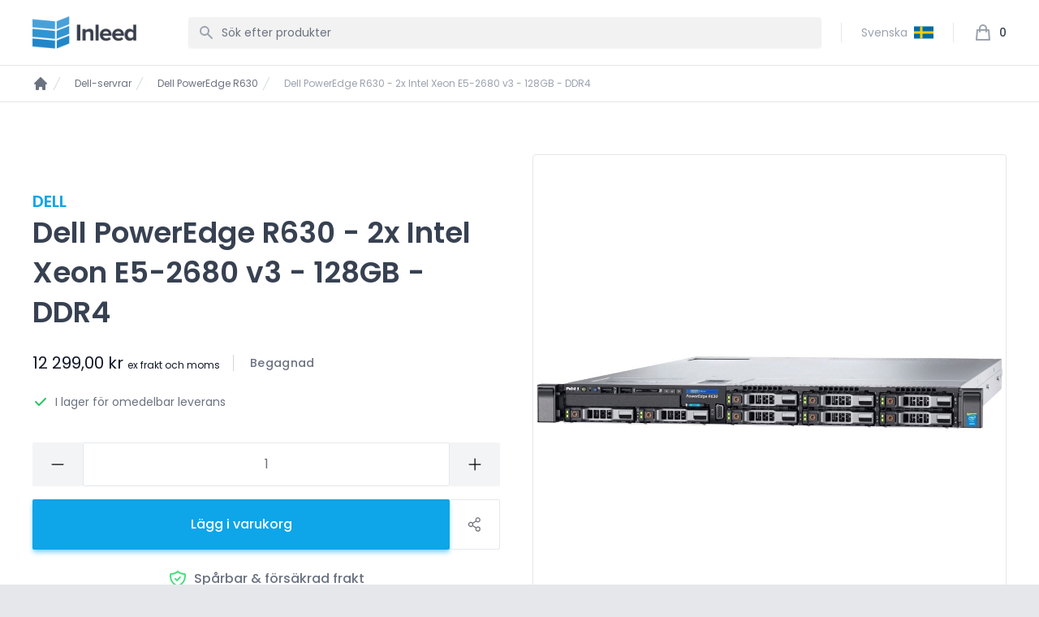

--- FILE ---
content_type: text/html; charset=UTF-8
request_url: https://inleed.shop/produkt/dell-poweredge-r630/dell-r630-2x12c-e5-2680-v3-250-ghz-128gb-8x600gb-10k-8x25-h730-mini-2x495w-idrac8ent
body_size: 12562
content:
<!DOCTYPE html>
<html class="scroll-smooth" lang="sv">
    <head>
        <meta charset="utf-8">
        <meta name="viewport" content="wclassth=device-wclassth, initial-scale=1.0, maximum-scale=1.0, user-scalable=yes"/>
        <meta name="csrf-token" content="jHK277QyxLU9U2MVv3PYN2ebdK4jeGqBbvxZLUGV">

                <title>Dell PowerEdge R630 - 2x Intel Xeon E5-2680 v3 - 128GB - DDR4 - Inleed Shop</title>
<link rel="canonical" href="https://inleed.shop/produkt/dell-poweredge-r630/dell-r630-2x12c-e5-2680-v3-250-ghz-128gb-8x600gb-10k-8x25-h730-mini-2x495w-idrac8ent"/>
<meta property="og:title" content="Dell PowerEdge R630 - 2x Intel Xeon E5-2680 v3 - 128GB - DDR4" />

<meta name="twitter:title" content="Dell PowerEdge R630 - 2x Intel Xeon E5-2680 v3 - 128GB - DDR4" />
<script type="application/ld+json">{"@context":"https://schema.org","@type":"WebPage","name":"Dell PowerEdge R630 - 2x Intel Xeon E5-2680 v3 - 128GB - DDR4"}</script>
        <link rel="shortcut icon" href="https://inleed.shop/assets/logo.ico"/>
        <script src="https://cdn.jsdelivr.net/gh/alpine-collective/alpine-magic-helpers@1.2.x/dist/scroll.min.js" defer></script>
        <script src="https://inleed.shop/js/app.js" defer></script>
        <script src="https://inleed.shop/js/components.js"></script>
        <link href="https://inleed.shop/css/app.css" rel="stylesheet">
                        <style >[wire\:loading], [wire\:loading\.delay], [wire\:loading\.inline-block], [wire\:loading\.inline], [wire\:loading\.block], [wire\:loading\.flex], [wire\:loading\.table], [wire\:loading\.grid], [wire\:loading\.inline-flex] {display: none;}[wire\:loading\.delay\.shortest], [wire\:loading\.delay\.shorter], [wire\:loading\.delay\.short], [wire\:loading\.delay\.long], [wire\:loading\.delay\.longer], [wire\:loading\.delay\.longest] {display:none;}[wire\:offline] {display: none;}[wire\:dirty]:not(textarea):not(input):not(select) {display: none;}input:-webkit-autofill, select:-webkit-autofill, textarea:-webkit-autofill {animation-duration: 50000s;animation-name: livewireautofill;}@keyframes livewireautofill { from {} }</style>
        <!-- Global site tag (gtag.js) - Google Analytics -->
        <script async src="https://www.googletagmanager.com/gtag/js?id=G-04GWN8LDKM"></script>
        <script>
            window.dataLayer = window.dataLayer || [];
            function gtag(){dataLayer.push(arguments);}
            gtag('js', new Date());

            gtag('config', 'G-04GWN8LDKM');
        </script>
    </head>
    <body class="antialiased bg-gray-200">
        <div class="" style="" id="top">
            <div x-data="{ open: false }" @keydown.window.escape="open = false" class="bg-white">
                <div class="bg-white z-20 sticky top-0" x-data="{ searchbar: false }">
    <div class="border-b border-gray-200">
        <div class=" max-w-screen-2xl mx-auto px-4 sm:px-6 xl:px-10 lg:px-8">
            <div class="sm:h-20 h-16 flex items-center justify-between">
                <!-- Logo (lg+) -->
                <div class="hidden lg:flex lg:items-center">
                    <a href="/">
                        <img class="h-10 w-auto" src="https://inleed.shop/logo.png">
                    </a>
                </div>

                <!-- Mobile menu and search (lg-) -->
                <div class="flex-1 flex items-center lg:hidden">

                    <!-- Search -->
                    <button @click="searchbar = true" class="ml-2 p-2 text-gray-400 hover:text-gray-500">
                        <svg class="w-6 h-6" x-description="Heroicon name: outline/search"
                             xmlns="http://www.w3.org/2000/svg" fill="none" viewBox="0 0 24 24" stroke="currentColor"
                             aria-hidden="true">
                            <path stroke-linecap="round" stroke-linejoin="round" stroke-width="2"
                                  d="M21 21l-6-6m2-5a7 7 0 11-14 0 7 7 0 0114 0z"></path>
                        </svg>
                    </button>
                </div>

                <!-- Logo (lg-) -->
                <a href="/" class="lg:hidden">
                    <img src="https://inleed.shop/logo.png" class="h-8 w-auto sm:inline hidden">
                    <img src="https://inleed.shop/inleed-logo.png" class="h-8 w-auto sm:hidden">
                </a>

                <div class="flex-1 flex items-center justify-end">
                    <div class="flex items-center justify-end xl:ml-16 ml-8 w-full ">

                        <div class="lg:block hidden w-full">
                            <div class="relative text-gray-400 focus-within:text-gray-500">
                                <div class="pointer-events-none absolute inset-y-0 left-0 pl-3 flex items-center">
                                    <svg class="h-5 w-5" x-description="Heroicon name: solid/search"
                                         xmlns="http://www.w3.org/2000/svg" viewBox="0 0 20 20" fill="currentColor"
                                         aria-hidden="true">
                                        <path fill-rule="evenodd"
                                              d="M8 4a4 4 0 100 8 4 4 0 000-8zM2 8a6 6 0 1110.89 3.476l4.817 4.817a1 1 0 01-1.414 1.414l-4.816-4.816A6 6 0 012 8z"
                                              clip-rule="evenodd"></path>
                                    </svg>
                                </div>
                                <form action="https://inleed.shop/search" method="GET">
                                    <input id="search"
                                           name="query"
                                           type="search"
                                           value=""
                                           class="block w-full bg-white py-2 pl-10 pr-3 border border-transparent bg-black/5 rounded leading-5 text-gray-900 placeholder-gray-500 focus:bg-transparent focus:outline-none shadow-sm focus:ring-1 focus:ring-sky-500 focus:border-sky-500 focus:placeholder-gray-500 sm:text-sm transition-colors ease-linear duration-150"
                                           placeholder="Sök efter produkter">
                                </form>
                            </div>
                        </div>


                        <span class="mx-3 h-6 w-px xl:bg-gray-200 xl:mx-6" aria-hidden="true"></span>

                        <div class="flow-root">
                            <a href="#"
                               class="-m-2 p-2 flex items-center space-x-2 text-gray-400 hover:text-sky-500 text-sm">
                                <span class="xl:inline-flex hidden">Svenska</span>
                                <svg class="w-6 h-6" xmlns="http://www.w3.org/2000/svg" viewBox="0 0 16 10">
                                    <path fill="#006aa7" d="M0 0h16v10H0z"/>
                                    <path fill="#fecc00" d="M5 0h2v10H5z"/>
                                    <path fill="#fecc00" d="M0 4h16v2H0z"/>
                                </svg>
                            </a>
                        </div>
                        <span class="mx-3 h-6 w-px xl:bg-gray-200 xl:mx-6" aria-hidden="true"></span>
                        <div wire:id="McYUtL9BNfG0zbtfKH7G" wire:initial-data="{&quot;fingerprint&quot;:{&quot;id&quot;:&quot;McYUtL9BNfG0zbtfKH7G&quot;,&quot;name&quot;:&quot;cart.cart-dropdown&quot;,&quot;locale&quot;:&quot;sv&quot;,&quot;path&quot;:&quot;produkt\/dell-poweredge-r630\/dell-r630-2x12c-e5-2680-v3-250-ghz-128gb-8x600gb-10k-8x25-h730-mini-2x495w-idrac8ent&quot;,&quot;method&quot;:&quot;GET&quot;,&quot;v&quot;:&quot;acj&quot;},&quot;effects&quot;:{&quot;listeners&quot;:[&quot;addToCart&quot;]},&quot;serverMemo&quot;:{&quot;children&quot;:[],&quot;errors&quot;:[],&quot;htmlHash&quot;:&quot;f943d461&quot;,&quot;data&quot;:{&quot;open&quot;:false,&quot;shippingFee&quot;:9900},&quot;dataMeta&quot;:[],&quot;checksum&quot;:&quot;3e4476ae842adeef0d692b59a582c5fcae844e8f01a2ef5a279364163ac512e9&quot;}}" x-cloak class="flow-root sm:text-sm text-xs lg:relative" x-data="Components.popover({ open: window.Livewire.find('McYUtL9BNfG0zbtfKH7G').entangle('open'), focus: false })" x-init="init()" @keydown.escape="onEscape" @close-popover-group.window="onClosePopoverGroup">
    <button type="button" class="group -m-2 p-2 flex items-center" @click="toggle" @mousedown="if (open) $event.preventDefault()" aria-expanded="true" :aria-expanded="open.toString()">
        <svg
            class="flex-shrink-0 h-6 w-6 text-gray-400 group-hover:text-sky-500"
            x-bind:class="{ 'text-sky-500': open, 'text-gray-400': !(open) }"
            x-description="Heroicon name: outline/shopping-bag"
            xmlns="http://www.w3.org/2000/svg"
            fill="none"
            viewBox="0 0 24 24"
            stroke="currentColor"
            aria-hidden="true"
        >
            <path stroke-linecap="round" stroke-linejoin="round" stroke-width="2" d="M16 11V7a4 4 0 00-8 0v4M5 9h14l1 12H4L5 9z"></path>
        </svg>

        <span class="ml-2 font-medium text-gray-700 group-hover:text-gray-800">0</span>
    </button>

    <div
        x-show="open"
        x-transition:enter="transition ease-out duration-200"
        x-transition:enter-start="opacity-0"
        x-transition:enter-end="opacity-100"
        x-transition:leave="transition ease-in duration-150"
        x-transition:leave-start="opacity-100"
        x-transition:leave-end="opacity-0"
        class="absolute top-16 inset-x-0 lg:w-96 mt-px pb-2 bg-white shadow-xl lg:top-full lg:left-auto lg:right-0 lg:mt-3 lg:-mr-1.5 lg:rounded-sm lg:ring-1 lg:ring-black lg:ring-opacity-5"
        x-ref="panel"
        @click.away="open = false"
    >
        <form class="container lg:px-0 container mx-auto bg-white">
            <div>
                                    <h3 class="py-4 text-lg text-sky-500 lg:px-6 border-b">Inga produkter i varukorg</h3>
                    <div class="flex items-center justify-center px-5 py-16">
                        <img class="w-48" src="https://inleed.shop/assets/images/empty-cart-1.svg"/>
                    </div>
                            </div>
        </form>
    </div>
</div>

<!-- Livewire Component wire-end:McYUtL9BNfG0zbtfKH7G -->                    </div>
                </div>

            </div>
        </div>
    </div>
    <div
        x-show="searchbar"
        x-transition:enter="transition ease-out duration-200"
        x-transition:enter-start="opacity-0"
        x-transition:enter-end="opacity-100"
        x-transition:leave="transition ease-in duration-150"
        x-transition:leave-start="opacity-100"
        x-transition:leave-end="opacity-0"
        class="absolute top-full inset-x-0 text-gray-500 sm:text-sm" x-ref="panel" @click.away="searchbar = false"
        style="display: none;">
        <!-- Presentational element used to render the bottom shadow, if we put the shadow on the actual panel it pokes out the top, so we use this shorter element to hide the top of the shadow -->
        <div class="absolute inset-0 top-1/2 bg-white shadow" aria-hidden="true"></div>

        <div class="relative bg-white">
            <div class=" max-w-screen-2xl mx-auto px-4 sm:px-6 xl:px-10 lg:px-8 relative py-6">
                <div class="w-full">
                    <div class="relative text-gray-400 focus-within:text-gray-500">
                        <div class="pointer-events-none absolute inset-y-0 left-0 pl-3 flex items-center">
                            <svg class="h-5 w-5" x-description="Heroicon name: solid/search"
                                 xmlns="http://www.w3.org/2000/svg" viewBox="0 0 20 20" fill="currentColor"
                                 aria-hidden="true">
                                <path fill-rule="evenodd"
                                      d="M8 4a4 4 0 100 8 4 4 0 000-8zM2 8a6 6 0 1110.89 3.476l4.817 4.817a1 1 0 01-1.414 1.414l-4.816-4.816A6 6 0 012 8z"
                                      clip-rule="evenodd"></path>
                            </svg>
                        </div>

                        <form action="https://inleed.shop/search" method="GET">
                            <input id="search"
                                   name="query"
                                   type="search"
                                   value=""
                                   class="block w-full bg-white py-2 pl-10 pr-3 border border-transparent bg-black/5 rounded leading-5 text-gray-900 placeholder-gray-500 focus:bg-transparent focus:outline-none shadow-sm focus:ring-1 focus:ring-sky-500 focus:border-sky-500 focus:placeholder-gray-500 sm:text-sm transition-colors ease-linear duration-150"
                                   placeholder="Sök efter produkter">
                        </form>
                    </div>
                </div>
            </div>
        </div>
    </div>
</div>
                <main>
                    <!-- P:4514 -->
        <div class="sm:block hidden border-b bg-white py-3">
    <div class="max-w-screen-2xl mx-auto px-4 sm:px-6 xl:px-10 lg:px-8">
        <nav class="flex" aria-label="Breadcrumb">
            <ol role="list" class="flex items-center gap-2">
                <li>
                    <div>
                        <a href="https://inleed.shop" class="text-gray-500 hover:text-sky-500">
                            <svg class="flex-shrink-0 h-5 w-5" xmlns="http://www.w3.org/2000/svg" viewBox="0 0 20 20" fill="currentColor" aria-hidden="true">
                                <path d="M10.707 2.293a1 1 0 00-1.414 0l-7 7a1 1 0 001.414 1.414L4 10.414V17a1 1 0 001 1h2a1 1 0 001-1v-2a1 1 0 011-1h2a1 1 0 011 1v2a1 1 0 001 1h2a1 1 0 001-1v-6.586l.293.293a1 1 0 001.414-1.414l-7-7z"/>
                            </svg>
                        </a>
                    </div>
                </li>
                                                                                        <li>
    <div class="flex items-center">
        <svg class="flex-shrink-0 h-5 w-5 text-gray-300" xmlns="http://www.w3.org/2000/svg" fill="currentColor" viewBox="0 0 20 20" aria-hidden="true">
            <path d="M5.555 17.776l8-16 .894.448-8 16-.894-.448z"/>
        </svg>
                    <a href="https://inleed.shop/kategori/dell-servrar" class="ml-3 text-xs  text-gray-500 hover:text-sky-500">Dell-servrar</a>
            </div>
</li>
                                                <li>
    <div class="flex items-center">
        <svg class="flex-shrink-0 h-5 w-5 text-gray-300" xmlns="http://www.w3.org/2000/svg" fill="currentColor" viewBox="0 0 20 20" aria-hidden="true">
            <path d="M5.555 17.776l8-16 .894.448-8 16-.894-.448z"/>
        </svg>
                    <a href="https://inleed.shop/kategori/dell-poweredge-r630" class="ml-3 text-xs  text-gray-500 hover:text-sky-500">Dell PowerEdge R630</a>
            </div>
</li>
                                        <li>
    <div class="flex items-center">
        <svg class="flex-shrink-0 h-5 w-5 text-gray-300" xmlns="http://www.w3.org/2000/svg" fill="currentColor" viewBox="0 0 20 20" aria-hidden="true">
            <path d="M5.555 17.776l8-16 .894.448-8 16-.894-.448z"/>
        </svg>
                    <span class="ml-3 text-xs  text-gray-400" aria-current="page">Dell PowerEdge R630 - 2x Intel Xeon E5-2680 v3 - 128GB - DDR4</span>
            </div>
</li>
                            </ol>
        </nav>
    </div>
</div>

    <main class="max-w-screen-2xl mx-auto px-4 sm:px-6 xl:px-10 lg:px-8 2xl:py-20 lg:py-16 sm:py-12 py-8">
        <!-- Dell PowerEdge R630 - 2x Intel Xeon E5-2680 v3 - 128GB - DDR4-->
        <div class="space-y-20">
            <div class="bg-white">
                <div class="lg:grid lg:grid-cols-2 lg:gap-x-8">
                    <!-- Product details -->
                    <div class="xl:max-w-xl lg:max-w-lg lg:self-end">
                        <div class="">
                                                            <p class="text-sky-500 font-semibold uppercase sm:text-xl text-lg">DELL</p>
                                                        <h1 class="text-xl font-semibold sm:leading-snug text-gray-700 sm:text-4xl">
                                Dell PowerEdge R630 - 2x Intel Xeon E5-2680 v3 - 128GB - DDR4
                            </h1>
                        </div>

                        <section aria-labelledby="information-heading" class="sm:mt-6 mt-3">
                            <div class="flex items-center">
                                <p class="text-base text-gray-900 sm:text-xl">
                                    12 299,00 kr
                                    <span class="text-xs">
                                                                            ex frakt och moms
                                                                        </span>
                                </p>

                                <div class="ml-4 pl-4 border-l border-gray-300">
                                    <div class="flex items-center">
                                        <p class="ml-1 tracking-wide font-medium text-sm text-gray-500 capitalize">
                                            begagnad</p>
                                    </div>
                                </div>
                                                            </div>

                            <div class="mt-4 space-y-6">
                                <p class="text-base text-gray-500">
                                    
                                </p>
                            </div>

                            
                                                            <div class="sm:mt-6 mt-3 flex items-center">
                                    <svg class="flex-shrink-0 w-5 h-5 text-green-500"
                                         x-description="Heroicon name: solid/check" xmlns="http://www.w3.org/2000/svg"
                                         viewBox="0 0 20 20" fill="currentColor" aria-hidden="true">
                                        <path fill-rule="evenodd"
                                              d="M16.707 5.293a1 1 0 010 1.414l-8 8a1 1 0 01-1.414 0l-4-4a1 1 0 011.414-1.414L8 12.586l7.293-7.293a1 1 0 011.414 0z"
                                              clip-rule="evenodd"></path>
                                    </svg>
                                    <p class="ml-2 text-sm text-gray-500">I lager för omedelbar leverans</p>
                                </div>
                                                    </section>
                    </div>

                    <!-- Product image -->
                    <div class="mt-10 lg:mt-0 lg:col-start-2 lg:row-span-2 lg:self-center">
                        <div
                            class="aspect-w-3  2xl:aspect-h-2  xl:aspect-h-3 aspect-h-3  rounded overflow-hidden bg-transparent 2xl:border-none border  border-gray-200">
                            <img src="https://inleed.shop/storage/images/products/4514.png"
                                 class="w-full h-full object-center object-contain"/>
                        </div>
                    </div>

                    <!-- Product form -->
                                        <div class="mt-10 lg:max-w-xl lg:col-start-1 lg:row-start-2 lg:self-start" x-data="count">
                        <section aria-labelledby="options-heading">
                                                        <form>
                                <div class="flex items-stretch justify-between mb-4 gap-3">
                                    <button x-bind="decrement" class=" focus:text-sky-500 bg-gray-100 sm:px-5 sm:py-4 px-2.5 py-2 rounded-sm focus:outline-none border border-gray-100 hover:bg-gray-200/70">
                                        <svg class="fill-current sm:w-5 sm:h-5 w-4 h-4" xmlns="http://www.w3.org/2000/svg" viewBox="0 0 256 256" fill="currentColor"><path d="M216,136H40a8,8,0,0,1,0-16H216a8,8,0,0,1,0,16Z"/></svg>                                    </button>
                                    <input :value="countNumber" type="text" class="border-gray-200 rounded-sm text-center sm:text-base text-sm w-full text-gray-500 placeholder:text-gray-500 focus:border-transparent focus:outline-none focus:ring-transparent pointer-events-none" placeholder="1"/>
                                    <button x-bind="increment" class=" cursor-pointer focus:text-sky-500 bg-gray-100 sm:px-5 sm:py-4 px-2.5 py-2 rounded-sm focus:outline-none border border-gray-100 hover:bg-gray-200/70">
                                        <svg class="fill-current sm:w-5 sm:h-5 w-4 h-4" xmlns="http://www.w3.org/2000/svg" viewBox="0 0 256 256" fill="currentColor"><path d="M224,128a8,8,0,0,1-8,8H136v80a8,8,0,0,1-16,0V136H40a8,8,0,0,1,0-16h80V40a8,8,0,0,1,16,0v80h80A8,8,0,0,1,224,128Z"/></svg>                                    </button>
                                </div>
                                <div class="flex items-streatch gap-3">


                                    <button :disabled="countNumber <= 0"
                                            @click.prevent="window.livewire.emit('addToCart',  4514, countNumber)"
                                            class="btn-primary">
                                        Lägg i varukorg
                                    </button>



                                    <div x-data="Components.menu({ open: false })" x-init="init()"
                                         @keydown.escape.stop="open = false; focusButton()"
                                         @click.away="onClickAway($event)" class="relative inline-block text-left">
                                        <div>
                                            <button type="button"
                                                    class="inline-flex justify-center w-full border border-gray-200 rounded-sm sm:p-5 px-2.5 py-3 self-stretch text-sm font-medium text-gray-700 hover:border-gray-300 transition-colors ease-linear duration-150 focus:outline-none hover:bg-gray-50 focus:bg-gray-100"
                                                    id="menu-button" x-ref="button" @click="onButtonClick()"
                                                    @keyup.space.prevent="onButtonEnter()"
                                                    @keydown.enter.prevent="onButtonEnter()" aria-expanded="false"
                                                    aria-haspopup="true" x-bind:aria-expanded="open.toString()"
                                                    @keydown.arrow-up.prevent="onArrowUp()"
                                                    @keydown.arrow-down.prevent="onArrowDown()">
                                                <svg class="sm:w-5 sm:h-5 w-4 h-4 fill-current text-zinc-500" xmlns="http://www.w3.org/2000/svg" viewBox="0 0 256 256" fill="currentColor"><path d="M176,160a39.7,39.7,0,0,0-28.6,12.1l-46.1-29.6a40.3,40.3,0,0,0,0-29l46.1-29.6A40,40,0,1,0,136,56a41,41,0,0,0,2.7,14.5L92.6,100.1a40,40,0,1,0,0,55.8l46.1,29.6A41,41,0,0,0,136,200a40,40,0,1,0,40-40Zm0-128a24,24,0,1,1-24,24A24.1,24.1,0,0,1,176,32ZM64,152a24,24,0,1,1,24-24A24.1,24.1,0,0,1,64,152Zm112,72a24,24,0,1,1,24-24A24.1,24.1,0,0,1,176,224Z"/></svg>                                            </button>
                                        </div>


                                        <div x-show="open" x-transition:enter="transition ease-out duration-100"
                                             x-transition:enter-start="transform opacity-0 scale-95"
                                             x-transition:enter-end="transform opacity-100 scale-100"
                                             x-transition:leave="transition ease-in duration-75"
                                             x-transition:leave-start="transform opacity-100 scale-100"
                                             x-transition:leave-end="transform opacity-0 scale-95"
                                             class="origin-top-right absolute right-0 mt-2 w-auto rounded-sm shadow-lg bg-white ring-1 ring-black ring-opacity-0 focus:outline-none"
                                             x-ref="menu-items"
                                             x-description="Dropdown menu, show/hide based on menu state."
                                             x-bind:aria-activedescendant="activeDescendant" role="menu"
                                             aria-orientation="vertical" aria-labelledby="menu-button" tabindex="-1"
                                             @keydown.arrow-up.prevent="onArrowUp()"
                                             @keydown.arrow-down.prevent="onArrowDown()" @keydown.tab="open = false"
                                             @keydown.enter.prevent="open = false; focusButton()"
                                             @keyup.space.prevent="open = false; focusButton()" style="display: none;">
                                            <div class="px-2.5 py-2" role="none">
                                                <div class="flex gap-1.5">
                                                    <a href="#"
                                                       class="text-gray-100 bg-[#4267B2]  w-8 h-8 rounded-sm flex items-center justify-center transition ease-in-out duration-200">
                                                        <svg class="h-5 w-5" aria-hidden="true" focusable="false"
                                                             data-prefix="fab" data-icon="facebook-f" role="img"
                                                             xmlns="http://www.w3.org/2000/svg" viewBox="0 0 320 512">
                                                            <path fill="currentColor"
                                                                  d="M279.14 288l14.22-92.66h-88.91v-60.13c0-25.35 12.42-50.06 52.24-50.06h40.42V6.26S260.43 0 225.36 0c-73.22 0-121.08 44.38-121.08 124.72v70.62H22.89V288h81.39v224h100.17V288z">
                                                            </path>
                                                        </svg>
                                                    </a>

                                                    <a href="#"
                                                       class="text-gray-100 bg-[#E1306C]  w-8 h-8 rounded-sm flex items-center justify-center transition ease-in-out duration-200">
                                                        <svg class="h-6 w-6" fill="currentColor"
                                                             viewBox="0 0 24 24" aria-hidden="true">
                                                            <path fill-rule="evenodd"
                                                                  d="M12.315 2c2.43 0 2.784.013 3.808.06 1.064.049 1.791.218 2.427.465a4.902 4.902 0 011.772 1.153 4.902 4.902 0 011.153 1.772c.247.636.416 1.363.465 2.427.048 1.067.06 1.407.06 4.123v.08c0 2.643-.012 2.987-.06 4.043-.049 1.064-.218 1.791-.465 2.427a4.902 4.902 0 01-1.153 1.772 4.902 4.902 0 01-1.772 1.153c-.636.247-1.363.416-2.427.465-1.067.048-1.407.06-4.123.06h-.08c-2.643 0-2.987-.012-4.043-.06-1.064-.049-1.791-.218-2.427-.465a4.902 4.902 0 01-1.772-1.153 4.902 4.902 0 01-1.153-1.772c-.247-.636-.416-1.363-.465-2.427-.047-1.024-.06-1.379-.06-3.808v-.63c0-2.43.013-2.784.06-3.808.049-1.064.218-1.791.465-2.427a4.902 4.902 0 011.153-1.772A4.902 4.902 0 015.45 2.525c.636-.247 1.363-.416 2.427-.465C8.901 2.013 9.256 2 11.685 2h.63zm-.081 1.802h-.468c-2.456 0-2.784.011-3.807.058-.975.045-1.504.207-1.857.344-.467.182-.8.398-1.15.748-.35.35-.566.683-.748 1.15-.137.353-.3.882-.344 1.857-.047 1.023-.058 1.351-.058 3.807v.468c0 2.456.011 2.784.058 3.807.045.975.207 1.504.344 1.857.182.466.399.8.748 1.15.35.35.683.566 1.15.748.353.137.882.3 1.857.344 1.054.048 1.37.058 4.041.058h.08c2.597 0 2.917-.01 3.96-.058.976-.045 1.505-.207 1.858-.344.466-.182.8-.398 1.15-.748.35-.35.566-.683.748-1.15.137-.353.3-.882.344-1.857.048-1.055.058-1.37.058-4.041v-.08c0-2.597-.01-2.917-.058-3.96-.045-.976-.207-1.505-.344-1.858a3.097 3.097 0 00-.748-1.15 3.098 3.098 0 00-1.15-.748c-.353-.137-.882-.3-1.857-.344-1.023-.047-1.351-.058-3.807-.058zM12 6.865a5.135 5.135 0 110 10.27 5.135 5.135 0 010-10.27zm0 1.802a3.333 3.333 0 100 6.666 3.333 3.333 0 000-6.666zm5.338-3.205a1.2 1.2 0 110 2.4 1.2 1.2 0 010-2.4z"
                                                                  clip-rule="evenodd"/>
                                                        </svg>
                                                    </a>

                                                    <a href="#"
                                                       class="text-gray-100 bg-[#1DA1F2]  w-8 h-8 rounded-sm flex items-center justify-center transition ease-in-out duration-200">
                                                        <svg class="h-6 w-6" fill="currentColor"
                                                             viewBox="0 0 24 24" aria-hidden="true">
                                                            <path
                                                                d="M8.29 20.251c7.547 0 11.675-6.253 11.675-11.675 0-.178 0-.355-.012-.53A8.348 8.348 0 0022 5.92a8.19 8.19 0 01-2.357.646 4.118 4.118 0 001.804-2.27 8.224 8.224 0 01-2.605.996 4.107 4.107 0 00-6.993 3.743 11.65 11.65 0 01-8.457-4.287 4.106 4.106 0 001.27 5.477A4.072 4.072 0 012.8 9.713v.052a4.105 4.105 0 003.292 4.022 4.095 4.095 0 01-1.853.07 4.108 4.108 0 003.834 2.85A8.233 8.233 0 012 18.407a11.616 11.616 0 006.29 1.84"/>
                                                        </svg>
                                                    </a>

                                                    <a href="#"
                                                       class="text-gray-100 bg-gray-900  w-8 h-8 rounded-sm flex items-center justify-center transition ease-in-out duration-200">
                                                        <svg class="h-6 w-6" fill="currentColor"
                                                             viewBox="0 0 24 24" aria-hidden="true">
                                                            <path fill-rule="evenodd"
                                                                  d="M12 2C6.477 2 2 6.484 2 12.017c0 4.425 2.865 8.18 6.839 9.504.5.092.682-.217.682-.483 0-.237-.008-.868-.013-1.703-2.782.605-3.369-1.343-3.369-1.343-.454-1.158-1.11-1.466-1.11-1.466-.908-.62.069-.608.069-.608 1.003.07 1.531 1.032 1.531 1.032.892 1.53 2.341 1.088 2.91.832.092-.647.35-1.088.636-1.338-2.22-.253-4.555-1.113-4.555-4.951 0-1.093.39-1.988 1.029-2.688-.103-.253-.446-1.272.098-2.65 0 0 .84-.27 2.75 1.026A9.564 9.564 0 0112 6.844c.85.004 1.705.115 2.504.337 1.909-1.296 2.747-1.027 2.747-1.027.546 1.379.202 2.398.1 2.651.64.7 1.028 1.595 1.028 2.688 0 3.848-2.339 4.695-4.566 4.943.359.309.678.92.678 1.855 0 1.338-.012 2.419-.012 2.747 0 .268.18.58.688.482A10.019 10.019 0 0022 12.017C22 6.484 17.522 2 12 2z"
                                                                  clip-rule="evenodd"/>
                                                        </svg>
                                                    </a>

                                                    <a href="#"
                                                       class="text-gray-100 bg-[#ea4c89] bg-black/20 w-8 h-8 rounded-sm flex items-center justify-center transition ease-in-out duration-200">
                                                        <svg class="h-6 w-6" fill="currentColor"
                                                             viewBox="0 0 24 24" aria-hidden="true">
                                                            <path fill-rule="evenodd"
                                                                  d="M12 2C6.48 2 2 6.48 2 12s4.48 10 10 10c5.51 0 10-4.48 10-10S17.51 2 12 2zm6.605 4.61a8.502 8.502 0 011.93 5.314c-.281-.054-3.101-.629-5.943-.271-.065-.141-.12-.293-.184-.445a25.416 25.416 0 00-.564-1.236c3.145-1.28 4.577-3.124 4.761-3.362zM12 3.475c2.17 0 4.154.813 5.662 2.148-.152.216-1.443 1.941-4.48 3.08-1.399-2.57-2.95-4.675-3.189-5A8.687 8.687 0 0112 3.475zm-3.633.803a53.896 53.896 0 013.167 4.935c-3.992 1.063-7.517 1.04-7.896 1.04a8.581 8.581 0 014.729-5.975zM3.453 12.01v-.26c.37.01 4.512.065 8.775-1.215.25.477.477.965.694 1.453-.109.033-.228.065-.336.098-4.404 1.42-6.747 5.303-6.942 5.629a8.522 8.522 0 01-2.19-5.705zM12 20.547a8.482 8.482 0 01-5.239-1.8c.152-.315 1.888-3.656 6.703-5.337.022-.01.033-.01.054-.022a35.318 35.318 0 011.823 6.475 8.4 8.4 0 01-3.341.684zm4.761-1.465c-.086-.52-.542-3.015-1.659-6.084 2.679-.423 5.022.271 5.314.369a8.468 8.468 0 01-3.655 5.715z"
                                                                  clip-rule="evenodd"/>
                                                        </svg>
                                                    </a>
                                                </div>
                                            </div>
                                        </div>

                                    </div>
                                </div>
                                <div class="mt-6 text-center">
                                    <a href="#" class="group inline-flex text-base font-medium">
                                        <svg class="flex-shrink-0 mr-2 h-6 w-6 text-green-400"
                                             x-description="Heroicon name: outline/shield-check"
                                             xmlns="http://www.w3.org/2000/svg" fill="none" viewBox="0 0 24 24"
                                             stroke="currentColor" aria-hidden="true">
                                            <path stroke-linecap="round" stroke-linejoin="round" stroke-width="2"
                                                  d="M9 12l2 2 4-4m5.618-4.016A11.955 11.955 0 0112 2.944a11.955 11.955 0 01-8.618 3.04A12.02 12.02 0 003 9c0 5.591 3.824 10.29 9 11.622 5.176-1.332 9-6.03 9-11.622 0-1.042-.133-2.052-.382-3.016z">
                                            </path>
                                        </svg>
                                        <span class="text-gray-500 hover:text-green-400">Spårbar & försäkrad
                                            frakt</span>
                                    </a>
                                </div>
                            </form>
                                                    </section>
                    </div>
                    
                </div>
            </div>

                            <section>
                    <div>
                        <div class="mt-4" x-data="{ tab : 'ts' }">
                            <div class="flex overflow-x-auto sm:mx-0">
                                <div class="flex-auto border-b border-gray-200 sm:px-0">
                                    <div class="flex space-x-10" aria-orientation="horizontal" role="tablist">
                                        <button id="features-tab-1"
                                                class="whitespace-nowrap py-6 border-b-2 font-medium text-sm border-transparent text-gray-500 hover:text-gray-700 hover:border-gray-300"
                                                @click.prevent="tab = 'ts'"
                                                :class="{ 'border-sky-500 text-sky-500': tab == 'ts', 'border-transparent text-gray-500 hover:text-gray-700 hover:border-gray-300': !(tab == 'ts') }"
                                                aria-controls="features-panel-1" role="tab" type="button"
                                                aria-selected="false">
                                            <span class="md:inline hidden">Teknisk Specifikation</span>
                                            <span class="md:hidden">Specifikationer</span>
                                        </button>
                                    </div>
                                </div>
                            </div>

                            <div id="features-panel-1" class="" aria-labelledby="features-tab-1"
                                 x-show="tab === 'ts'" role="tabpanel" tabindex="0" style="display: none;">
                                <div class="mt-5">
                                    <dl class="sm:divide-y sm:divide-gray-200">
                                                                                    <div class="py-3 sm:py-3 sm:grid sm:grid-cols-3 sm:gap-4">
                                                <dt class="text-sm font-medium text-gray-500">
                                                    Processor
                                                </dt>
                                                <dd class="mt-1 text-sm text-gray-900 sm:mt-0 sm:col-span-2">
                                                    Intel Xeon E5-2680 v3
                                                </dd>
                                            </div>
                                                                                    <div class="py-3 sm:py-3 sm:grid sm:grid-cols-3 sm:gap-4">
                                                <dt class="text-sm font-medium text-gray-500">
                                                    Modell
                                                </dt>
                                                <dd class="mt-1 text-sm text-gray-900 sm:mt-0 sm:col-span-2">
                                                    Dell PowerEdge R630
                                                </dd>
                                            </div>
                                                                                    <div class="py-3 sm:py-3 sm:grid sm:grid-cols-3 sm:gap-4">
                                                <dt class="text-sm font-medium text-gray-500">
                                                    Antal fack
                                                </dt>
                                                <dd class="mt-1 text-sm text-gray-900 sm:mt-0 sm:col-span-2">
                                                    8 x 2,5&quot; chassi
                                                </dd>
                                            </div>
                                                                                    <div class="py-3 sm:py-3 sm:grid sm:grid-cols-3 sm:gap-4">
                                                <dt class="text-sm font-medium text-gray-500">
                                                    Optisk enhet
                                                </dt>
                                                <dd class="mt-1 text-sm text-gray-900 sm:mt-0 sm:col-span-2">
                                                    Brist
                                                </dd>
                                            </div>
                                                                                    <div class="py-3 sm:py-3 sm:grid sm:grid-cols-3 sm:gap-4">
                                                <dt class="text-sm font-medium text-gray-500">
                                                    LAN-kort
                                                </dt>
                                                <dd class="mt-1 text-sm text-gray-900 sm:mt-0 sm:col-span-2">
                                                    DELL INTEL I350 4x1GB 0R1XFC
                                                </dd>
                                            </div>
                                                                                    <div class="py-3 sm:py-3 sm:grid sm:grid-cols-3 sm:gap-4">
                                                <dt class="text-sm font-medium text-gray-500">
                                                    Grafikkort
                                                </dt>
                                                <dd class="mt-1 text-sm text-gray-900 sm:mt-0 sm:col-span-2">
                                                    Integrerad
                                                </dd>
                                            </div>
                                                                                    <div class="py-3 sm:py-3 sm:grid sm:grid-cols-3 sm:gap-4">
                                                <dt class="text-sm font-medium text-gray-500">
                                                    Interna slitsar
                                                </dt>
                                                <dd class="mt-1 text-sm text-gray-900 sm:mt-0 sm:col-span-2">
                                                    1x PCI-e lågprofil 1xPCI-E högprofil (1xRISER)
                                                </dd>
                                            </div>
                                                                                    <div class="py-3 sm:py-3 sm:grid sm:grid-cols-3 sm:gap-4">
                                                <dt class="text-sm font-medium text-gray-500">
                                                    Externa portar
                                                </dt>
                                                <dd class="mt-1 text-sm text-gray-900 sm:mt-0 sm:col-span-2">
                                                    1x VGA, 4x USB
                                                </dd>
                                            </div>
                                                                                    <div class="py-3 sm:py-3 sm:grid sm:grid-cols-3 sm:gap-4">
                                                <dt class="text-sm font-medium text-gray-500">
                                                    Fjärrhantering
                                                </dt>
                                                <dd class="mt-1 text-sm text-gray-900 sm:mt-0 sm:col-span-2">
                                                    IDRAC 8 Enterprise
                                                </dd>
                                            </div>
                                                                                    <div class="py-3 sm:py-3 sm:grid sm:grid-cols-3 sm:gap-4">
                                                <dt class="text-sm font-medium text-gray-500">
                                                    Rackskenor
                                                </dt>
                                                <dd class="mt-1 text-sm text-gray-900 sm:mt-0 sm:col-span-2">
                                                    Ingen (tillgänglig separat)
                                                </dd>
                                            </div>
                                                                                    <div class="py-3 sm:py-3 sm:grid sm:grid-cols-3 sm:gap-4">
                                                <dt class="text-sm font-medium text-gray-500">
                                                    Frontpanel
                                                </dt>
                                                <dd class="mt-1 text-sm text-gray-900 sm:mt-0 sm:col-span-2">
                                                    Brist
                                                </dd>
                                            </div>
                                                                                    <div class="py-3 sm:py-3 sm:grid sm:grid-cols-3 sm:gap-4">
                                                <dt class="text-sm font-medium text-gray-500">
                                                    Stat
                                                </dt>
                                                <dd class="mt-1 text-sm text-gray-900 sm:mt-0 sm:col-span-2">
                                                    Renoverad
                                                </dd>
                                            </div>
                                                                                    <div class="py-3 sm:py-3 sm:grid sm:grid-cols-3 sm:gap-4">
                                                <dt class="text-sm font-medium text-gray-500">
                                                    Producent
                                                </dt>
                                                <dd class="mt-1 text-sm text-gray-900 sm:mt-0 sm:col-span-2">
                                                    Dell
                                                </dd>
                                            </div>
                                                                                    <div class="py-3 sm:py-3 sm:grid sm:grid-cols-3 sm:gap-4">
                                                <dt class="text-sm font-medium text-gray-500">
                                                    Processorns klockfrekvens
                                                </dt>
                                                <dd class="mt-1 text-sm text-gray-900 sm:mt-0 sm:col-span-2">
                                                    2,50
                                                </dd>
                                            </div>
                                                                                    <div class="py-3 sm:py-3 sm:grid sm:grid-cols-3 sm:gap-4">
                                                <dt class="text-sm font-medium text-gray-500">
                                                    Antalet installerade processorer
                                                </dt>
                                                <dd class="mt-1 text-sm text-gray-900 sm:mt-0 sm:col-span-2">
                                                    2
                                                </dd>
                                            </div>
                                                                                    <div class="py-3 sm:py-3 sm:grid sm:grid-cols-3 sm:gap-4">
                                                <dt class="text-sm font-medium text-gray-500">
                                                    Maximalt antal processorer
                                                </dt>
                                                <dd class="mt-1 text-sm text-gray-900 sm:mt-0 sm:col-span-2">
                                                    2
                                                </dd>
                                            </div>
                                                                                    <div class="py-3 sm:py-3 sm:grid sm:grid-cols-3 sm:gap-4">
                                                <dt class="text-sm font-medium text-gray-500">
                                                    Antalet installerade diskar
                                                </dt>
                                                <dd class="mt-1 text-sm text-gray-900 sm:mt-0 sm:col-span-2">
                                                    8
                                                </dd>
                                            </div>
                                                                                    <div class="py-3 sm:py-3 sm:grid sm:grid-cols-3 sm:gap-4">
                                                <dt class="text-sm font-medium text-gray-500">
                                                    Maximalt antal diskar
                                                </dt>
                                                <dd class="mt-1 text-sm text-gray-900 sm:mt-0 sm:col-span-2">
                                                    8
                                                </dd>
                                            </div>
                                                                                    <div class="py-3 sm:py-3 sm:grid sm:grid-cols-3 sm:gap-4">
                                                <dt class="text-sm font-medium text-gray-500">
                                                    RAID-kontroller
                                                </dt>
                                                <dd class="mt-1 text-sm text-gray-900 sm:mt-0 sm:col-span-2">
                                                    PERC H730 mini 1GB
                                                </dd>
                                            </div>
                                                                                    <div class="py-3 sm:py-3 sm:grid sm:grid-cols-3 sm:gap-4">
                                                <dt class="text-sm font-medium text-gray-500">
                                                    RAM-storlek
                                                </dt>
                                                <dd class="mt-1 text-sm text-gray-900 sm:mt-0 sm:col-span-2">
                                                    128
                                                </dd>
                                            </div>
                                                                                    <div class="py-3 sm:py-3 sm:grid sm:grid-cols-3 sm:gap-4">
                                                <dt class="text-sm font-medium text-gray-500">
                                                    RAM-typ
                                                </dt>
                                                <dd class="mt-1 text-sm text-gray-900 sm:mt-0 sm:col-span-2">
                                                    DDR4
                                                </dd>
                                            </div>
                                                                                    <div class="py-3 sm:py-3 sm:grid sm:grid-cols-3 sm:gap-4">
                                                <dt class="text-sm font-medium text-gray-500">
                                                    Bostadstyp
                                                </dt>
                                                <dd class="mt-1 text-sm text-gray-900 sm:mt-0 sm:col-span-2">
                                                    Rack 1U
                                                </dd>
                                            </div>
                                                                                    <div class="py-3 sm:py-3 sm:grid sm:grid-cols-3 sm:gap-4">
                                                <dt class="text-sm font-medium text-gray-500">
                                                    Antal nätaggregat
                                                </dt>
                                                <dd class="mt-1 text-sm text-gray-900 sm:mt-0 sm:col-span-2">
                                                    2
                                                </dd>
                                            </div>
                                                                                    <div class="py-3 sm:py-3 sm:grid sm:grid-cols-3 sm:gap-4">
                                                <dt class="text-sm font-medium text-gray-500">
                                                    Kraft
                                                </dt>
                                                <dd class="mt-1 text-sm text-gray-900 sm:mt-0 sm:col-span-2">
                                                    495W
                                                </dd>
                                            </div>
                                                                                    <div class="py-3 sm:py-3 sm:grid sm:grid-cols-3 sm:gap-4">
                                                <dt class="text-sm font-medium text-gray-500">
                                                    Antal fickor i setet
                                                </dt>
                                                <dd class="mt-1 text-sm text-gray-900 sm:mt-0 sm:col-span-2">
                                                    (8 x 2,5&quot; ficka ingår)
                                                </dd>
                                            </div>
                                                                                    <div class="py-3 sm:py-3 sm:grid sm:grid-cols-3 sm:gap-4">
                                                <dt class="text-sm font-medium text-gray-500">
                                                    Antalet processorkärnor
                                                </dt>
                                                <dd class="mt-1 text-sm text-gray-900 sm:mt-0 sm:col-span-2">
                                                    Tolv kärnor
                                                </dd>
                                            </div>
                                                                                    <div class="py-3 sm:py-3 sm:grid sm:grid-cols-3 sm:gap-4">
                                                <dt class="text-sm font-medium text-gray-500">
                                                    CPU-cache
                                                </dt>
                                                <dd class="mt-1 text-sm text-gray-900 sm:mt-0 sm:col-span-2">
                                                    30 MB
                                                </dd>
                                            </div>
                                                                                    <div class="py-3 sm:py-3 sm:grid sm:grid-cols-3 sm:gap-4">
                                                <dt class="text-sm font-medium text-gray-500">
                                                    Skivmodell och kapacitet
                                                </dt>
                                                <dd class="mt-1 text-sm text-gray-900 sm:mt-0 sm:col-span-2">
                                                    8 x 600 GB 10k SAS 2,5&quot;
                                                </dd>
                                            </div>
                                                                                    <div class="py-3 sm:py-3 sm:grid sm:grid-cols-3 sm:gap-4">
                                                <dt class="text-sm font-medium text-gray-500">
                                                    Garanti
                                                </dt>
                                                <dd class="mt-1 text-sm text-gray-900 sm:mt-0 sm:col-span-2">
                                                    12 månader
                                                </dd>
                                            </div>
                                                                                    <div class="py-3 sm:py-3 sm:grid sm:grid-cols-3 sm:gap-4">
                                                <dt class="text-sm font-medium text-gray-500">
                                                    Producerad kod
                                                </dt>
                                                <dd class="mt-1 text-sm text-gray-900 sm:mt-0 sm:col-span-2">
                                                    R630
                                                </dd>
                                            </div>
                                                                                    <div class="py-3 sm:py-3 sm:grid sm:grid-cols-3 sm:gap-4">
                                                <dt class="text-sm font-medium text-gray-500">
                                                    Garantier
                                                </dt>
                                                <dd class="mt-1 text-sm text-gray-900 sm:mt-0 sm:col-span-2">
                                                    12 månader
                                                </dd>
                                            </div>
                                                                            </dl>
                                </div>
                            </div>
                        </div>
                    </div>
                </section>
            
                            <div class="" aria-labelledby="recently-viewd-products">
                    <div class="max-w-xl">
                        <h5 id="recently-viewd-products" class="text-xl font-extrabold tracking-tight text-gray-700">
                            Kompatibla produkter
                        </h5>
                        <p class="mt-2 text-sm text-gray-500">Produkter som är kompatibla med denna produkt.</p>
                    </div>

                    <div
                        class="mt-8 grid grid-cols-1 gap-x-5 gap-y-10 sm:grid-cols-3 lg:grid-cols-4 lg:gap-x-5 xl:grid-cols-5">
                                                    <div class="group h-full">
    <div class="relative group-hover:shadow-xl flex flex-col justify-between border border-gray-200 group-hover:border-sky-500 h-full transition-all ease-linear duration-150 rounded-sm">
        <div class="w-full relative rounded-sm overflow-hidden h-56 flex-shrink-0 bg-transparent transition ease-in-out duration-300 px-4">
            <img src="https://inleed.shop/storage/images/products/737.png" class="w-full h-full object-center object-contain"/>
            <div class="group-hover:bg-white absolute inset-0 group-hover:bg-opacity-10 transition ease-in-out duration-200"></div>
        </div>
        

        <div class="py-4 flex flex-col justify-between px-2.5  transition-colors ease-linear duration-150 h-full">
            <h3 class="text-sm text-gray-500 group-hover:text-sky-500 transition-colors ease-linear duration-150 text-center">
                <a href="https://inleed.shop/produkt/fickor-och-adaptrar/fack-ramka-dell-25-sff-08fkxc-8fkxc-111213gen">
                    <span aria-hidden="true" class="absolute inset-0"></span>
                    fack RAMKA DELL 2,5&quot; SFF 08FKXC 8FKXC 11/12/13GEN
                </a>
            </h3>
            <div class="flex flex-row items-center justify-center mt-2">
                <p class="text-base font-semibold text-gray-800 text-center">99,00 kr</p>
                <span class="px-1">/</span>
                <p class="text-gray-500 text-xs font-medium sm:text-left text-center capitalize">fabriksny</p>
            </div>
        </div>
    </div>
</div>

                                                    <div class="group h-full">
    <div class="relative group-hover:shadow-xl flex flex-col justify-between border border-gray-200 group-hover:border-sky-500 h-full transition-all ease-linear duration-150 rounded-sm">
        <div class="w-full relative rounded-sm overflow-hidden h-56 flex-shrink-0 bg-transparent transition ease-in-out duration-300 px-4">
            <img src="https://inleed.shop/storage/images/products/1890.png" class="w-full h-full object-center object-contain"/>
            <div class="group-hover:bg-white absolute inset-0 group-hover:bg-opacity-10 transition ease-in-out duration-200"></div>
        </div>
        

        <div class="py-4 flex flex-col justify-between px-2.5  transition-colors ease-linear duration-150 h-full">
            <h3 class="text-sm text-gray-500 group-hover:text-sky-500 transition-colors ease-linear duration-150 text-center">
                <a href="https://inleed.shop/produkt/fickor-och-adaptrar/fack-ramka-dell-35-lff-0f238f-f238f-111213gen">
                    <span aria-hidden="true" class="absolute inset-0"></span>
                    fack RAMKA DELL 3,5&quot; LFF 0F238F F238F 11/12/13GEN
                </a>
            </h3>
            <div class="flex flex-row items-center justify-center mt-2">
                <p class="text-base font-semibold text-gray-800 text-center">99,00 kr</p>
                <span class="px-1">/</span>
                <p class="text-gray-500 text-xs font-medium sm:text-left text-center capitalize">fabriksny</p>
            </div>
        </div>
    </div>
</div>

                                                    <div class="group h-full">
    <div class="relative group-hover:shadow-xl flex flex-col justify-between border border-gray-200 group-hover:border-sky-500 h-full transition-all ease-linear duration-150 rounded-sm">
        <div class="w-full relative rounded-sm overflow-hidden h-56 flex-shrink-0 bg-transparent transition ease-in-out duration-300 px-4">
            <img src="https://inleed.shop/storage/images/products/2227.png" class="w-full h-full object-center object-contain"/>
            <div class="group-hover:bg-white absolute inset-0 group-hover:bg-opacity-10 transition ease-in-out duration-200"></div>
        </div>
        

        <div class="py-4 flex flex-col justify-between px-2.5  transition-colors ease-linear duration-150 h-full">
            <h3 class="text-sm text-gray-500 group-hover:text-sky-500 transition-colors ease-linear duration-150 text-center">
                <a href="https://inleed.shop/produkt/kylflans/heatsink-dell-r630-0h1m29">
                    <span aria-hidden="true" class="absolute inset-0"></span>
                    HEATSINK DELL R630 0H1M29
                </a>
            </h3>
            <div class="flex flex-row items-center justify-center mt-2">
                <p class="text-base font-semibold text-gray-800 text-center">399,00 kr</p>
                <span class="px-1">/</span>
                <p class="text-gray-500 text-xs font-medium sm:text-left text-center capitalize">begagnad</p>
            </div>
        </div>
    </div>
</div>

                                                    <div class="group h-full">
    <div class="relative group-hover:shadow-xl flex flex-col justify-between border border-gray-200 group-hover:border-sky-500 h-full transition-all ease-linear duration-150 rounded-sm">
        <div class="w-full relative rounded-sm overflow-hidden h-56 flex-shrink-0 bg-transparent transition ease-in-out duration-300 px-4">
            <img src="https://inleed.shop/storage/images/products/5273.png" class="w-full h-full object-center object-contain"/>
            <div class="group-hover:bg-white absolute inset-0 group-hover:bg-opacity-10 transition ease-in-out duration-200"></div>
        </div>
        

        <div class="py-4 flex flex-col justify-between px-2.5  transition-colors ease-linear duration-150 h-full">
            <h3 class="text-sm text-gray-500 group-hover:text-sky-500 transition-colors ease-linear duration-150 text-center">
                <a href="https://inleed.shop/produkt/komponenter-och-tillbehor/dell-poweredge-r630-front-control-panel-usbsd-0cmvrk">
                    <span aria-hidden="true" class="absolute inset-0"></span>
                    DELL POWEREDGE R630 FRONT CONTROL PANEL USB/SD 0CMVRK
                </a>
            </h3>
            <div class="flex flex-row items-center justify-center mt-2">
                <p class="text-base font-semibold text-gray-800 text-center">199,00 kr</p>
                <span class="px-1">/</span>
                <p class="text-gray-500 text-xs font-medium sm:text-left text-center capitalize">begagnad</p>
            </div>
        </div>
    </div>
</div>

                                                    <div class="group h-full">
    <div class="relative group-hover:shadow-xl flex flex-col justify-between border border-gray-200 group-hover:border-sky-500 h-full transition-all ease-linear duration-150 rounded-sm">
        <div class="w-full relative rounded-sm overflow-hidden h-56 flex-shrink-0 bg-transparent transition ease-in-out duration-300 px-4">
            <img src="https://inleed.shop/storage/images/products/11567.png" class="w-full h-full object-center object-contain"/>
            <div class="group-hover:bg-white absolute inset-0 group-hover:bg-opacity-10 transition ease-in-out duration-200"></div>
        </div>
        

        <div class="py-4 flex flex-col justify-between px-2.5  transition-colors ease-linear duration-150 h-full">
            <h3 class="text-sm text-gray-500 group-hover:text-sky-500 transition-colors ease-linear duration-150 text-center">
                <a href="https://inleed.shop/produkt/komponenter-och-tillbehor/dell-r630-riser-3-pci-e-x16-slot1-x16-cpu1-06r1h1">
                    <span aria-hidden="true" class="absolute inset-0"></span>
                    DELL R630 RISER 3 PCI-E X16 ( SLOT1 X16 CPU1 ) 06R1H1
                </a>
            </h3>
            <div class="flex flex-row items-center justify-center mt-2">
                <p class="text-base font-semibold text-gray-800 text-center">499,00 kr</p>
                <span class="px-1">/</span>
                <p class="text-gray-500 text-xs font-medium sm:text-left text-center capitalize">begagnad</p>
            </div>
        </div>
    </div>
</div>

                                                    <div class="group h-full">
    <div class="relative group-hover:shadow-xl flex flex-col justify-between border border-gray-200 group-hover:border-sky-500 h-full transition-all ease-linear duration-150 rounded-sm">
        <div class="w-full relative rounded-sm overflow-hidden h-56 flex-shrink-0 bg-transparent transition ease-in-out duration-300 px-4">
            <img src="https://inleed.shop/storage/images/products/11679.png" class="w-full h-full object-center object-contain"/>
            <div class="group-hover:bg-white absolute inset-0 group-hover:bg-opacity-10 transition ease-in-out duration-200"></div>
        </div>
        

        <div class="py-4 flex flex-col justify-between px-2.5  transition-colors ease-linear duration-150 h-full">
            <h3 class="text-sm text-gray-500 group-hover:text-sky-500 transition-colors ease-linear duration-150 text-center">
                <a href="https://inleed.shop/produkt/rackskenor/rack-dell-a7-r330-r420-r430-r620-r630-r640-lozyska-0w874k-w874k">
                    <span aria-hidden="true" class="absolute inset-0"></span>
                    RACK DELL A7 R330 R420 R430 R620 R630 R640 ŁOŻYSKA 0W874K W874K
                </a>
            </h3>
            <div class="flex flex-row items-center justify-center mt-2">
                <p class="text-base font-semibold text-gray-800 text-center">799,00 kr</p>
                <span class="px-1">/</span>
                <p class="text-gray-500 text-xs font-medium sm:text-left text-center capitalize">begagnad</p>
            </div>
        </div>
    </div>
</div>

                                                    <div class="group h-full">
    <div class="relative group-hover:shadow-xl flex flex-col justify-between border border-gray-200 group-hover:border-sky-500 h-full transition-all ease-linear duration-150 rounded-sm">
        <div class="w-full relative rounded-sm overflow-hidden h-56 flex-shrink-0 bg-transparent transition ease-in-out duration-300 px-4">
            <img src="https://inleed.shop/storage/images/products/13321.png" class="w-full h-full object-center object-contain"/>
            <div class="group-hover:bg-white absolute inset-0 group-hover:bg-opacity-10 transition ease-in-out duration-200"></div>
        </div>
        

        <div class="py-4 flex flex-col justify-between px-2.5  transition-colors ease-linear duration-150 h-full">
            <h3 class="text-sm text-gray-500 group-hover:text-sky-500 transition-colors ease-linear duration-150 text-center">
                <a href="https://inleed.shop/produkt/fans/fan-dell-0tgc4j-tgc4j-gfm0412ss-r630">
                    <span aria-hidden="true" class="absolute inset-0"></span>
                    FAN DELL 0TGC4J TGC4J GFM0412SS R630
                </a>
            </h3>
            <div class="flex flex-row items-center justify-center mt-2">
                <p class="text-base font-semibold text-gray-800 text-center">99,00 kr</p>
                <span class="px-1">/</span>
                <p class="text-gray-500 text-xs font-medium sm:text-left text-center capitalize">begagnad</p>
            </div>
        </div>
    </div>
</div>

                                                    <div class="group h-full">
    <div class="relative group-hover:shadow-xl flex flex-col justify-between border border-gray-200 group-hover:border-sky-500 h-full transition-all ease-linear duration-150 rounded-sm">
        <div class="w-full relative rounded-sm overflow-hidden h-56 flex-shrink-0 bg-transparent transition ease-in-out duration-300 px-4">
            <img src="https://inleed.shop/storage/images/products/13334.png" class="w-full h-full object-center object-contain"/>
            <div class="group-hover:bg-white absolute inset-0 group-hover:bg-opacity-10 transition ease-in-out duration-200"></div>
        </div>
        

        <div class="py-4 flex flex-col justify-between px-2.5  transition-colors ease-linear duration-150 h-full">
            <h3 class="text-sm text-gray-500 group-hover:text-sky-500 transition-colors ease-linear duration-150 text-center">
                <a href="https://inleed.shop/produkt/fans/fan-dell-0vv0w8-vv0w8-r40w12bs1nb8-07a02-r630">
                    <span aria-hidden="true" class="absolute inset-0"></span>
                    FAN DELL 0VV0W8 VV0W8 R40W12BS1NB8-07A02 R630
                </a>
            </h3>
            <div class="flex flex-row items-center justify-center mt-2">
                <p class="text-base font-semibold text-gray-800 text-center">199,00 kr</p>
                <span class="px-1">/</span>
                <p class="text-gray-500 text-xs font-medium sm:text-left text-center capitalize">begagnad</p>
            </div>
        </div>
    </div>
</div>

                                                    <div class="group h-full">
    <div class="relative group-hover:shadow-xl flex flex-col justify-between border border-gray-200 group-hover:border-sky-500 h-full transition-all ease-linear duration-150 rounded-sm">
        <div class="w-full relative rounded-sm overflow-hidden h-56 flex-shrink-0 bg-transparent transition ease-in-out duration-300 px-4">
            <img src="https://inleed.shop/storage/images/products/13414.png" class="w-full h-full object-center object-contain"/>
            <div class="group-hover:bg-white absolute inset-0 group-hover:bg-opacity-10 transition ease-in-out duration-200"></div>
        </div>
        

        <div class="py-4 flex flex-col justify-between px-2.5  transition-colors ease-linear duration-150 h-full">
            <h3 class="text-sm text-gray-500 group-hover:text-sky-500 transition-colors ease-linear duration-150 text-center">
                <a href="https://inleed.shop/produkt/fickor-och-adaptrar/fack-ramka-dell-25-sff-0ntpp3-ntpp3">
                    <span aria-hidden="true" class="absolute inset-0"></span>
                    fack RAMKA DELL 2,5&quot; SFF 0NTPP3 NTPP3
                </a>
            </h3>
            <div class="flex flex-row items-center justify-center mt-2">
                <p class="text-base font-semibold text-gray-800 text-center">99,00 kr</p>
                <span class="px-1">/</span>
                <p class="text-gray-500 text-xs font-medium sm:text-left text-center capitalize">begagnad</p>
            </div>
        </div>
    </div>
</div>

                                                    <div class="group h-full">
    <div class="relative group-hover:shadow-xl flex flex-col justify-between border border-gray-200 group-hover:border-sky-500 h-full transition-all ease-linear duration-150 rounded-sm">
        <div class="w-full relative rounded-sm overflow-hidden h-56 flex-shrink-0 bg-transparent transition ease-in-out duration-300 px-4">
            <img src="https://inleed.shop/storage/images/products/13779.png" class="w-full h-full object-center object-contain"/>
            <div class="group-hover:bg-white absolute inset-0 group-hover:bg-opacity-10 transition ease-in-out duration-200"></div>
        </div>
        

        <div class="py-4 flex flex-col justify-between px-2.5  transition-colors ease-linear duration-150 h-full">
            <h3 class="text-sm text-gray-500 group-hover:text-sky-500 transition-colors ease-linear duration-150 text-center">
                <a href="https://inleed.shop/produkt/komponenter-och-tillbehor/czytnik-kart-sd-dell-r330-r430-r630-r730-r730xd-r830-t130-t330-t430-t630-0pmr79-pmr79">
                    <span aria-hidden="true" class="absolute inset-0"></span>
                    CZYTNIK KART SD DELL R330 R430 R630 R730 R730xd R830 T130 T330 T430 T630 0PMR79 PMR79
                </a>
            </h3>
            <div class="flex flex-row items-center justify-center mt-2">
                <p class="text-base font-semibold text-gray-800 text-center">199,00 kr</p>
                <span class="px-1">/</span>
                <p class="text-gray-500 text-xs font-medium sm:text-left text-center capitalize">begagnad</p>
            </div>
        </div>
    </div>
</div>

                                            </div>
                </div>
            
                            <div class="" aria-labelledby="recently-viewd-products">
                    <div class="max-w-xl">
                        <h5 id="recently-viewd-products" class="text-xl font-extrabold tracking-tight text-gray-700">
                            Relaterade produkter
                        </h5>
                        <p class="mt-2 text-sm text-gray-500">Snarlika produkter inom samma kategori och tillverkare.</p>
                    </div>

                    <div
                        class="mt-8 grid grid-cols-1 gap-x-5 gap-y-10 sm:grid-cols-3 sm:gap-y-16 lg:grid-cols-4 lg:gap-x-5 xl:grid-cols-5">
                                                    <div class="group h-full">
    <div class="relative group-hover:shadow-xl flex flex-col justify-between border border-gray-200 group-hover:border-sky-500 h-full transition-all ease-linear duration-150 rounded-sm">
        <div class="w-full relative rounded-sm overflow-hidden h-56 flex-shrink-0 bg-transparent transition ease-in-out duration-300 px-4">
            <img src="https://inleed.shop/storage/images/products/17946.png" class="w-full h-full object-center object-contain"/>
            <div class="group-hover:bg-white absolute inset-0 group-hover:bg-opacity-10 transition ease-in-out duration-200"></div>
        </div>
        

        <div class="py-4 flex flex-col justify-between px-2.5  transition-colors ease-linear duration-150 h-full">
            <h3 class="text-sm text-gray-500 group-hover:text-sky-500 transition-colors ease-linear duration-150 text-center">
                <a href="https://inleed.shop/produkt/dell-poweredge-r630/dell-r630-2x6c-e5-2620-v3-240-ghz-32gb-4x600gb-10k-6g-10x25-h730-mini-2x750w-idrac8ent">
                    <span aria-hidden="true" class="absolute inset-0"></span>
                    Dell PowerEdge R630 - Intel Xeon E5-2620 v3 - 32GB - DDR4
                </a>
            </h3>
            <div class="flex flex-row items-center justify-center mt-2">
                <p class="text-base font-semibold text-gray-800 text-center">3 799,00 kr</p>
                <span class="px-1">/</span>
                <p class="text-gray-500 text-xs font-medium sm:text-left text-center capitalize">begagnad</p>
            </div>
        </div>
    </div>
</div>

                                                    <div class="group h-full">
    <div class="relative group-hover:shadow-xl flex flex-col justify-between border border-gray-200 group-hover:border-sky-500 h-full transition-all ease-linear duration-150 rounded-sm">
        <div class="w-full relative rounded-sm overflow-hidden h-56 flex-shrink-0 bg-transparent transition ease-in-out duration-300 px-4">
            <img src="https://inleed.shop/storage/images/products/18306.png" class="w-full h-full object-center object-contain"/>
            <div class="group-hover:bg-white absolute inset-0 group-hover:bg-opacity-10 transition ease-in-out duration-200"></div>
        </div>
        

        <div class="py-4 flex flex-col justify-between px-2.5  transition-colors ease-linear duration-150 h-full">
            <h3 class="text-sm text-gray-500 group-hover:text-sky-500 transition-colors ease-linear duration-150 text-center">
                <a href="https://inleed.shop/produkt/dell-poweredge-r630/dell-r630-2x8c-e5-2667-v3-320-ghz-128gb-8x600gb-10k-6g-8x25-h730-mini-2x750w-idrac8ent">
                    <span aria-hidden="true" class="absolute inset-0"></span>
                    Dell PowerEdge R630 - Intel Xeon E5-2667 v3 - 128GB - DDR4
                </a>
            </h3>
            <div class="flex flex-row items-center justify-center mt-2">
                <p class="text-base font-semibold text-gray-800 text-center">6 499,00 kr</p>
                <span class="px-1">/</span>
                <p class="text-gray-500 text-xs font-medium sm:text-left text-center capitalize">begagnad</p>
            </div>
        </div>
    </div>
</div>

                                                    <div class="group h-full">
    <div class="relative group-hover:shadow-xl flex flex-col justify-between border border-gray-200 group-hover:border-sky-500 h-full transition-all ease-linear duration-150 rounded-sm">
        <div class="w-full relative rounded-sm overflow-hidden h-56 flex-shrink-0 bg-transparent transition ease-in-out duration-300 px-4">
            <img src="https://inleed.shop/storage/images/products/4435.png" class="w-full h-full object-center object-contain"/>
            <div class="group-hover:bg-white absolute inset-0 group-hover:bg-opacity-10 transition ease-in-out duration-200"></div>
        </div>
        

        <div class="py-4 flex flex-col justify-between px-2.5  transition-colors ease-linear duration-150 h-full">
            <h3 class="text-sm text-gray-500 group-hover:text-sky-500 transition-colors ease-linear duration-150 text-center">
                <a href="https://inleed.shop/produkt/dell-poweredge-r630/dell-r630-2x10c-e5-2650-v3-230-ghz-64gb-2x600gb-10k-8x25-h730-2x750w-idrac8ent">
                    <span aria-hidden="true" class="absolute inset-0"></span>
                    Dell PowerEdge R630 - 2x Intel Xeon E5-2660 v3 - 64GB - DDR4
                </a>
            </h3>
            <div class="flex flex-row items-center justify-center mt-2">
                <p class="text-base font-semibold text-gray-800 text-center">7 099,00 kr</p>
                <span class="px-1">/</span>
                <p class="text-gray-500 text-xs font-medium sm:text-left text-center capitalize">begagnad</p>
            </div>
        </div>
    </div>
</div>

                                                    <div class="group h-full">
    <div class="relative group-hover:shadow-xl flex flex-col justify-between border border-gray-200 group-hover:border-sky-500 h-full transition-all ease-linear duration-150 rounded-sm">
        <div class="w-full relative rounded-sm overflow-hidden h-56 flex-shrink-0 bg-transparent transition ease-in-out duration-300 px-4">
            <img src="https://inleed.shop/storage/images/products/22490.png" class="w-full h-full object-center object-contain"/>
            <div class="group-hover:bg-white absolute inset-0 group-hover:bg-opacity-10 transition ease-in-out duration-200"></div>
        </div>
        

        <div class="py-4 flex flex-col justify-between px-2.5  transition-colors ease-linear duration-150 h-full">
            <h3 class="text-sm text-gray-500 group-hover:text-sky-500 transition-colors ease-linear duration-150 text-center">
                <a href="https://inleed.shop/produkt/dell-poweredge-r630/dell-r630-2x10c-e5-2650-v3-230-ghz-128gb-2x300gb-15k-12g-8x25-h330-mini-2x750w-idrac8exp">
                    <span aria-hidden="true" class="absolute inset-0"></span>
                    Dell PowerEdge R630 - Intel Xeon E5-2650 v3 - 128GB - DDR4
                </a>
            </h3>
            <div class="flex flex-row items-center justify-center mt-2">
                <p class="text-base font-semibold text-gray-800 text-center">5 299,00 kr</p>
                <span class="px-1">/</span>
                <p class="text-gray-500 text-xs font-medium sm:text-left text-center capitalize">begagnad</p>
            </div>
        </div>
    </div>
</div>

                                                    <div class="group h-full">
    <div class="relative group-hover:shadow-xl flex flex-col justify-between border border-gray-200 group-hover:border-sky-500 h-full transition-all ease-linear duration-150 rounded-sm">
        <div class="w-full relative rounded-sm overflow-hidden h-56 flex-shrink-0 bg-transparent transition ease-in-out duration-300 px-4">
            <img src="https://inleed.shop/storage/images/products/15992.png" class="w-full h-full object-center object-contain"/>
            <div class="group-hover:bg-white absolute inset-0 group-hover:bg-opacity-10 transition ease-in-out duration-200"></div>
        </div>
        

        <div class="py-4 flex flex-col justify-between px-2.5  transition-colors ease-linear duration-150 h-full">
            <h3 class="text-sm text-gray-500 group-hover:text-sky-500 transition-colors ease-linear duration-150 text-center">
                <a href="https://inleed.shop/produkt/dell-poweredge-r630/dell-r630-2x12c-e5-2690-v3-260-ghz-128gb-10x25-h730-mini-2x750w-idrac8ent">
                    <span aria-hidden="true" class="absolute inset-0"></span>
                    Dell PowerEdge R630 - Intel Xeon E5-2690 v3 - 128GB - DDR4
                </a>
            </h3>
            <div class="flex flex-row items-center justify-center mt-2">
                <p class="text-base font-semibold text-gray-800 text-center">4 999,00 kr</p>
                <span class="px-1">/</span>
                <p class="text-gray-500 text-xs font-medium sm:text-left text-center capitalize">begagnad</p>
            </div>
        </div>
    </div>
</div>

                                            </div>
                </div>
                    </div>
    </main>
                </main>
                <footer class="bg-gray-100" aria-labelledby="footer-heading">
    <div class="max-w-screen-2xl mx-auto px-4 sm:px-6 xl:px-10 lg:px-8 lg:py-16 sm:py-12 py-8">
        <div class="flex items-center justify-between">
            <div class="">

                <div class="flex items-center gap-5">
                    <img class="w-20" src="https://inleed.shop/inleed-logo.png"/>
                    <div>
                        <div class="flex gap-4">
                            <a href="https://inleed.se/inleed/" target="_blank" class="text-base font-medium text-gray-600 tracking-wide hover:text-sky-600 transition-colors ease-linear duration-150">Om Inleed</a>
                            <a href="https://inleed.shop/kontakt" class="text-base font-medium text-gray-600 tracking-wide hover:text-sky-600 transition-colors ease-linear duration-150">Kontakt</a>
                        </div>
                        <p class="text-gray-500 mt-1.5 text-sm max-w-xl">
                            Från Tällberg i Dalarna med servrar placerade i Stockholm, Falun och Tällberg levererar vi tjänster till våra kunder runt om i världen.
                        </p>
                    </div>
                </div>
            </div>
            <div>
                <div class="flex space-x-3 mt-6">
                    <a href="https://www.facebook.com/Inleed" target="_blank" class="text-gray-100 bg-[#4267B2]  w-8 h-8 rounded-sm flex items-center justify-center transition ease-in-out duration-200">
                        <svg class="h-5 w-5" aria-hidden="true" focusable="false" data-prefix="fab" data-icon="facebook-f" role="img" xmlns="http://www.w3.org/2000/svg" viewBox="0 0 320 512">
                            <path fill="currentColor" d="M279.14 288l14.22-92.66h-88.91v-60.13c0-25.35 12.42-50.06 52.24-50.06h40.42V6.26S260.43 0 225.36 0c-73.22 0-121.08 44.38-121.08 124.72v70.62H22.89V288h81.39v224h100.17V288z"></path>
                        </svg>
                    </a>

                    <a href="https://twitter.com/inleed" target="_blank" class="text-gray-100 bg-[#1DA1F2]  w-8 h-8 rounded-sm flex items-center justify-center transition ease-in-out duration-200">
                        <svg class="w-5 h-5" xmlns="http://www.w3.org/2000/svg" viewBox="0 0 24 24" fill="none" stroke="currentColor" stroke-width="2" stroke-linecap="round" stroke-linejoin="round" class="feather feather-twitter">
                            <path d="M23 3a10.9 10.9 0 0 1-3.14 1.53 4.48 4.48 0 0 0-7.86 3v1A10.66 10.66 0 0 1 3 4s-4 9 5 13a11.64 11.64 0 0 1-7 2c9 5 20 0 20-11.5a4.5 4.5 0 0 0-.08-.83A7.72 7.72 0 0 0 23 3z"></path>
                        </svg>
                    </a>

                    <a href="mailto:support@inleed.se" target="_blank" class="text-gray-100 bg-gray-500  w-8 h-8 rounded-sm flex items-center justify-center transition ease-in-out duration-200">
                        <svg class="w-5 h-5" xmlns="http://www.w3.org/2000/svg" viewBox="0 0 24 24" fill="none" stroke="currentColor" stroke-width="2" stroke-linecap="round" stroke-linejoin="round" class="feather feather-mail">
                            <path d="M4 4h16c1.1 0 2 .9 2 2v12c0 1.1-.9 2-2 2H4c-1.1 0-2-.9-2-2V6c0-1.1.9-2 2-2z"></path>
                            <polyline points="22,6 12,13 2,6"></polyline>
                        </svg>
                    </a>
                </div>
            </div>
        </div>
    </div>
</footer>



            </div>
        </div>

        <div x-data="{scrollBackTop: false}" x-cloak>
            <a href="#top"
               x-show="scrollBackTop"

               x-on:scroll.window="scrollBackTop = (window.pageYOffset > window.outerHeight * 0.5) ? true : false"
               x-on:click="$scroll('#top')"
               aria-label="Back to top"
               class="fixed shadow-md hover:shadow-lg hover:shadow-sky-300 shadow-sky-300 bottom-0 right-0 rounded-sm px-2.5 py-2 2xl:mx-20 2xl:my-16 sm:mx-12 sm:my-12 m-8 text-white bg-sky-500 hover:bg-sky-600 transition-colors ease-linear duration-150 focus:outline-none">
                
                <svg class="fill-current text-white w-5 h-6 stroke-2" xmlns="http://www.w3.org/2000/svg" viewBox="0 0 256 256" fill="currentColor"><path d="M208.5,120.5a12.1,12.1,0,0,1-17,0L140,69V216a12,12,0,0,1-24,0V69L64.5,120.5a12,12,0,0,1-17-17l72-72a12,12,0,0,1,17,0l72,72A12,12,0,0,1,208.5,120.5Z"/></svg>
            </a>
        </div>
                <script>
            document.addEventListener('alpine:init', () =>
            {
                Alpine.data('count', () => ({
                    countNumber: 1,
                    increment: {
                        ['@click.prevent']()
                        {
                            this.countNumber++;
                        }

                    },
                    decrement: {
                        ['@click.prevent']()
                        {
                            if (this.countNumber > 0)
                            {
                                this.countNumber--;
                            }
                        }
                    },
                    // decrement() {
                    //     if (this.countNumber > 0) {
                    //         this.countNumber--;
                    //     }
                    // }
                }))
            })
        </script>
            <script src="/livewire/livewire.js?id=940557fc56b15ccb9a2d" data-turbo-eval="false" data-turbolinks-eval="false" ></script><script data-turbo-eval="false" data-turbolinks-eval="false" >window.livewire = new Livewire();window.Livewire = window.livewire;window.livewire_app_url = '';window.livewire_token = 'jHK277QyxLU9U2MVv3PYN2ebdK4jeGqBbvxZLUGV';window.deferLoadingAlpine = function (callback) {window.addEventListener('livewire:load', function () {callback();});};let started = false;window.addEventListener('alpine:initializing', function () {if (! started) {window.livewire.start();started = true;}});document.addEventListener("DOMContentLoaded", function () {if (! started) {window.livewire.start();started = true;}});</script>
    </body>
</html>


--- FILE ---
content_type: text/css
request_url: https://inleed.shop/css/app.css
body_size: 11154
content:
@import url(https://fonts.googleapis.com/css2?family=Poppins:wght@300;400;500;600;700&display=swap);
@import url(https://fonts.googleapis.com/css2?family=Lora:wght@600&display=swap);
/*
! tailwindcss v3.0.7 | MIT License | https://tailwindcss.com
*/

/*
1. Prevent padding and border from affecting element width. (https://github.com/mozdevs/cssremedy/issues/4)
2. Allow adding a border to an element by just adding a border-width. (https://github.com/tailwindcss/tailwindcss/pull/116)
*/

*,
::before,
::after {
  box-sizing: border-box; /* 1 */
  border-width: 0; /* 2 */
  border-style: solid; /* 2 */
  border-color: currentColor; /* 2 */
}

::before,
::after {
  --tw-content: '';
}

/*
1. Use a consistent sensible line-height in all browsers.
2. Prevent adjustments of font size after orientation changes in iOS.
3. Use a more readable tab size.
4. Use the user's configured `sans` font-family by default.
*/

html {
  line-height: 1.5; /* 1 */
  -webkit-text-size-adjust: 100%; /* 2 */
  -moz-tab-size: 4; /* 3 */
  -o-tab-size: 4;
     tab-size: 4; /* 3 */
  font-family: ui-sans-serif, system-ui, -apple-system, BlinkMacSystemFont, "Segoe UI", Roboto, "Helvetica Neue", Arial, "Noto Sans", sans-serif, "Apple Color Emoji", "Segoe UI Emoji", "Segoe UI Symbol", "Noto Color Emoji"; /* 4 */
}

/*
1. Remove the margin in all browsers.
2. Inherit line-height from `html` so users can set them as a class directly on the `html` element.
*/

body {
  margin: 0; /* 1 */
  line-height: inherit; /* 2 */
}

/*
1. Add the correct height in Firefox.
2. Correct the inheritance of border color in Firefox. (https://bugzilla.mozilla.org/show_bug.cgi?id=190655)
3. Ensure horizontal rules are visible by default.
*/

hr {
  height: 0; /* 1 */
  color: inherit; /* 2 */
  border-top-width: 1px; /* 3 */
}

/*
Add the correct text decoration in Chrome, Edge, and Safari.
*/

abbr[title] {
  -webkit-text-decoration: underline dotted;
          text-decoration: underline dotted;
}

/*
Remove the default font size and weight for headings.
*/

h1,
h2,
h3,
h4,
h5,
h6 {
  font-size: inherit;
  font-weight: inherit;
}

/*
Reset links to optimize for opt-in styling instead of opt-out.
*/

a {
  color: inherit;
  text-decoration: inherit;
}

/*
Add the correct font weight in Edge and Safari.
*/

b,
strong {
  font-weight: bolder;
}

/*
1. Use the user's configured `mono` font family by default.
2. Correct the odd `em` font sizing in all browsers.
*/

code,
kbd,
samp,
pre {
  font-family: ui-monospace, SFMono-Regular, Menlo, Monaco, Consolas, "Liberation Mono", "Courier New", monospace; /* 1 */
  font-size: 1em; /* 2 */
}

/*
Add the correct font size in all browsers.
*/

small {
  font-size: 80%;
}

/*
Prevent `sub` and `sup` elements from affecting the line height in all browsers.
*/

sub,
sup {
  font-size: 75%;
  line-height: 0;
  position: relative;
  vertical-align: baseline;
}

sub {
  bottom: -0.25em;
}

sup {
  top: -0.5em;
}

/*
1. Remove text indentation from table contents in Chrome and Safari. (https://bugs.chromium.org/p/chromium/issues/detail?id=999088, https://bugs.webkit.org/show_bug.cgi?id=201297)
2. Correct table border color inheritance in all Chrome and Safari. (https://bugs.chromium.org/p/chromium/issues/detail?id=935729, https://bugs.webkit.org/show_bug.cgi?id=195016)
3. Remove gaps between table borders by default.
*/

table {
  text-indent: 0; /* 1 */
  border-color: inherit; /* 2 */
  border-collapse: collapse; /* 3 */
}

/*
1. Change the font styles in all browsers.
2. Remove the margin in Firefox and Safari.
3. Remove default padding in all browsers.
*/

button,
input,
optgroup,
select,
textarea {
  font-family: inherit; /* 1 */
  font-size: 100%; /* 1 */
  line-height: inherit; /* 1 */
  color: inherit; /* 1 */
  margin: 0; /* 2 */
  padding: 0; /* 3 */
}

/*
Remove the inheritance of text transform in Edge and Firefox.
*/

button,
select {
  text-transform: none;
}

/*
1. Correct the inability to style clickable types in iOS and Safari.
2. Remove default button styles.
*/

button,
[type='button'],
[type='reset'],
[type='submit'] {
  -webkit-appearance: button; /* 1 */
  background-color: transparent; /* 2 */
  background-image: none; /* 2 */
}

/*
Use the modern Firefox focus style for all focusable elements.
*/

:-moz-focusring {
  outline: auto;
}

/*
Remove the additional `:invalid` styles in Firefox. (https://github.com/mozilla/gecko-dev/blob/2f9eacd9d3d995c937b4251a5557d95d494c9be1/layout/style/res/forms.css#L728-L737)
*/

:-moz-ui-invalid {
  box-shadow: none;
}

/*
Add the correct vertical alignment in Chrome and Firefox.
*/

progress {
  vertical-align: baseline;
}

/*
Correct the cursor style of increment and decrement buttons in Safari.
*/

::-webkit-inner-spin-button,
::-webkit-outer-spin-button {
  height: auto;
}

/*
1. Correct the odd appearance in Chrome and Safari.
2. Correct the outline style in Safari.
*/

[type='search'] {
  -webkit-appearance: textfield; /* 1 */
  outline-offset: -2px; /* 2 */
}

/*
Remove the inner padding in Chrome and Safari on macOS.
*/

::-webkit-search-decoration {
  -webkit-appearance: none;
}

/*
1. Correct the inability to style clickable types in iOS and Safari.
2. Change font properties to `inherit` in Safari.
*/

::-webkit-file-upload-button {
  -webkit-appearance: button; /* 1 */
  font: inherit; /* 2 */
}

/*
Add the correct display in Chrome and Safari.
*/

summary {
  display: list-item;
}

/*
Removes the default spacing and border for appropriate elements.
*/

blockquote,
dl,
dd,
h1,
h2,
h3,
h4,
h5,
h6,
hr,
figure,
p,
pre {
  margin: 0;
}

fieldset {
  margin: 0;
  padding: 0;
}

legend {
  padding: 0;
}

ol,
ul,
menu {
  list-style: none;
  margin: 0;
  padding: 0;
}

/*
Prevent resizing textareas horizontally by default.
*/

textarea {
  resize: vertical;
}

/*
1. Reset the default placeholder opacity in Firefox. (https://github.com/tailwindlabs/tailwindcss/issues/3300)
2. Set the default placeholder color to the user's configured gray 400 color.
*/

input::-moz-placeholder, textarea::-moz-placeholder {
  opacity: 1; /* 1 */
  color: #9ca3af; /* 2 */
}

input:-ms-input-placeholder, textarea:-ms-input-placeholder {
  opacity: 1; /* 1 */
  color: #9ca3af; /* 2 */
}

input::placeholder,
textarea::placeholder {
  opacity: 1; /* 1 */
  color: #9ca3af; /* 2 */
}

/*
Set the default cursor for buttons.
*/

button,
[role="button"] {
  cursor: pointer;
}

/*
Make sure disabled buttons don't get the pointer cursor.
*/

:disabled {
  cursor: default;
}

/*
1. Make replaced elements `display: block` by default. (https://github.com/mozdevs/cssremedy/issues/14)
2. Add `vertical-align: middle` to align replaced elements more sensibly by default. (https://github.com/jensimmons/cssremedy/issues/14#issuecomment-634934210)
   This can trigger a poorly considered lint error in some tools but is included by design.
*/

img,
svg,
video,
canvas,
audio,
iframe,
embed,
object {
  display: block; /* 1 */
  vertical-align: middle; /* 2 */
}

/*
Constrain images and videos to the parent width and preserve their intrinsic aspect ratio. (https://github.com/mozdevs/cssremedy/issues/14)
*/

img,
video {
  max-width: 100%;
  height: auto;
}

/*
Ensure the default browser behavior of the `hidden` attribute.
*/

[hidden] {
  display: none;
}

[type='text'],[type='email'],[type='url'],[type='password'],[type='number'],[type='date'],[type='datetime-local'],[type='month'],[type='search'],[type='tel'],[type='time'],[type='week'],[multiple],textarea,select{
  -webkit-appearance: none;
     -moz-appearance: none;
          appearance: none;
  background-color: #fff;
  border-color: #6b7280;
  border-width: 1px;
  border-radius: 0px;
  padding-top: 0.5rem;
  padding-right: 0.75rem;
  padding-bottom: 0.5rem;
  padding-left: 0.75rem;
  font-size: 1rem;
  line-height: 1.5rem;
  --tw-shadow: 0 0 #0000;
}

[type='text']:focus, [type='email']:focus, [type='url']:focus, [type='password']:focus, [type='number']:focus, [type='date']:focus, [type='datetime-local']:focus, [type='month']:focus, [type='search']:focus, [type='tel']:focus, [type='time']:focus, [type='week']:focus, [multiple]:focus, textarea:focus, select:focus{
  outline: 2px solid transparent;
  outline-offset: 2px;
  --tw-ring-inset: var(--tw-empty,/*!*/ /*!*/);
  --tw-ring-offset-width: 0px;
  --tw-ring-offset-color: #fff;
  --tw-ring-color: #2563eb;
  --tw-ring-offset-shadow: var(--tw-ring-inset) 0 0 0 var(--tw-ring-offset-width) var(--tw-ring-offset-color);
  --tw-ring-shadow: var(--tw-ring-inset) 0 0 0 calc(1px + var(--tw-ring-offset-width)) var(--tw-ring-color);
  box-shadow: var(--tw-ring-offset-shadow), var(--tw-ring-shadow), var(--tw-shadow);
  border-color: #2563eb;
}

input::-moz-placeholder, textarea::-moz-placeholder{
  color: #6b7280;
  opacity: 1;
}

input:-ms-input-placeholder, textarea:-ms-input-placeholder{
  color: #6b7280;
  opacity: 1;
}

input::placeholder,textarea::placeholder{
  color: #6b7280;
  opacity: 1;
}

::-webkit-datetime-edit-fields-wrapper{
  padding: 0;
}

::-webkit-date-and-time-value{
  min-height: 1.5em;
}

select{
  background-image: url("data:image/svg+xml,%3csvg xmlns='http://www.w3.org/2000/svg' fill='none' viewBox='0 0 20 20'%3e%3cpath stroke='%236b7280' stroke-linecap='round' stroke-linejoin='round' stroke-width='1.5' d='M6 8l4 4 4-4'/%3e%3c/svg%3e");
  background-position: right 0.5rem center;
  background-repeat: no-repeat;
  background-size: 1.5em 1.5em;
  padding-right: 2.5rem;
  -webkit-print-color-adjust: exact;
          color-adjust: exact;
}

[multiple]{
  background-image: initial;
  background-position: initial;
  background-repeat: unset;
  background-size: initial;
  padding-right: 0.75rem;
  -webkit-print-color-adjust: unset;
          color-adjust: unset;
}

[type='checkbox'],[type='radio']{
  -webkit-appearance: none;
     -moz-appearance: none;
          appearance: none;
  padding: 0;
  -webkit-print-color-adjust: exact;
          color-adjust: exact;
  display: inline-block;
  vertical-align: middle;
  background-origin: border-box;
  -webkit-user-select: none;
     -moz-user-select: none;
      -ms-user-select: none;
          user-select: none;
  flex-shrink: 0;
  height: 1rem;
  width: 1rem;
  color: #2563eb;
  background-color: #fff;
  border-color: #6b7280;
  border-width: 1px;
  --tw-shadow: 0 0 #0000;
}

[type='checkbox']{
  border-radius: 0px;
}

[type='radio']{
  border-radius: 100%;
}

[type='checkbox']:focus,[type='radio']:focus{
  outline: 2px solid transparent;
  outline-offset: 2px;
  --tw-ring-inset: var(--tw-empty,/*!*/ /*!*/);
  --tw-ring-offset-width: 2px;
  --tw-ring-offset-color: #fff;
  --tw-ring-color: #2563eb;
  --tw-ring-offset-shadow: var(--tw-ring-inset) 0 0 0 var(--tw-ring-offset-width) var(--tw-ring-offset-color);
  --tw-ring-shadow: var(--tw-ring-inset) 0 0 0 calc(2px + var(--tw-ring-offset-width)) var(--tw-ring-color);
  box-shadow: var(--tw-ring-offset-shadow), var(--tw-ring-shadow), var(--tw-shadow);
}

[type='checkbox']:checked,[type='radio']:checked{
  border-color: transparent;
  background-color: currentColor;
  background-size: 100% 100%;
  background-position: center;
  background-repeat: no-repeat;
}

[type='checkbox']:checked{
  background-image: url("data:image/svg+xml,%3csvg viewBox='0 0 16 16' fill='white' xmlns='http://www.w3.org/2000/svg'%3e%3cpath d='M12.207 4.793a1 1 0 010 1.414l-5 5a1 1 0 01-1.414 0l-2-2a1 1 0 011.414-1.414L6.5 9.086l4.293-4.293a1 1 0 011.414 0z'/%3e%3c/svg%3e");
}

[type='radio']:checked{
  background-image: url("data:image/svg+xml,%3csvg viewBox='0 0 16 16' fill='white' xmlns='http://www.w3.org/2000/svg'%3e%3ccircle cx='8' cy='8' r='3'/%3e%3c/svg%3e");
}

[type='checkbox']:checked:hover,[type='checkbox']:checked:focus,[type='radio']:checked:hover,[type='radio']:checked:focus{
  border-color: transparent;
  background-color: currentColor;
}

[type='checkbox']:indeterminate{
  background-image: url("data:image/svg+xml,%3csvg xmlns='http://www.w3.org/2000/svg' fill='none' viewBox='0 0 16 16'%3e%3cpath stroke='white' stroke-linecap='round' stroke-linejoin='round' stroke-width='2' d='M4 8h8'/%3e%3c/svg%3e");
  border-color: transparent;
  background-color: currentColor;
  background-size: 100% 100%;
  background-position: center;
  background-repeat: no-repeat;
}

[type='checkbox']:indeterminate:hover,[type='checkbox']:indeterminate:focus{
  border-color: transparent;
  background-color: currentColor;
}

[type='file']{
  background: unset;
  border-color: inherit;
  border-width: 0;
  border-radius: 0;
  padding: 0;
  font-size: unset;
  line-height: inherit;
}

[type='file']:focus{
  outline: 1px auto -webkit-focus-ring-color;
}

*{
  scrollbar-color: initial;
  scrollbar-width: initial;
}

[x-cloak] { display: none !important; }

body{
  font-family: Poppins, ui-sans-serif, system-ui, -apple-system, BlinkMacSystemFont, "Segoe UI", Roboto, "Helvetica Neue", Arial, "Noto Sans", sans-serif, "Apple Color Emoji", "Segoe UI Emoji", "Segoe UI Symbol", "Noto Color Emoji";
}

.custom-container{
  width: 100%;
  margin-right: auto;
  margin-left: auto;
  padding-right: 1rem;
  padding-left: 1rem;
}

@media (min-width: 640px){

  .custom-container{
    max-width: 640px;
    padding-right: 1.5rem;
    padding-left: 1.5rem;
  }
}

@media (min-width: 768px){

  .custom-container{
    max-width: 768px;
  }
}

@media (min-width: 1024px){

  .custom-container{
    max-width: 1024px;
    padding-right: 2rem;
    padding-left: 2rem;
  }
}

@media (min-width: 1280px){

  .custom-container{
    max-width: 1280px;
    padding-right: 2.5rem;
    padding-left: 2.5rem;
  }
}

@media (min-width: 1536px){

  .custom-container{
    max-width: 1536px;
    padding-right: 2.5rem;
    padding-left: 2.5rem;
  }
}

.custom-container{
  margin-left: auto;
  margin-right: auto;
  padding-left: 0px;
  padding-right: 0px;
}

@media (min-width: 640px){

  .custom-container{
    padding-left: 1.5rem;
    padding-right: 1.5rem;
  }
}

@media (min-width: 1024px){

  .custom-container{
    padding-left: 2rem;
    padding-right: 2rem;
  }
}

@media (min-width: 1280px){

  .custom-container{
    padding-left: 2.5rem;
    padding-right: 2.5rem;
  }
}

.invalid-feedback{
  font-size: 0.75rem;
  line-height: 1rem;
  letter-spacing: 0.025em;
  --tw-text-opacity: 1;
  color: rgb(239 68 68 / var(--tw-text-opacity));
}

.btn-primary{
  display: flex;
  width: 100%;
  align-items: center;
  justify-content: center;
  border-radius: 0.125rem;
  border-width: 1px;
  border-color: transparent;
  --tw-bg-opacity: 1;
  background-color: rgb(14 165 233 / var(--tw-bg-opacity));
  padding-top: 0.625rem;
  padding-bottom: 0.625rem;
  padding-left: 2rem;
  padding-right: 2rem;
  font-size: 0.875rem;
  line-height: 1.25rem;
  font-weight: 500;
  --tw-text-opacity: 1;
  color: rgb(255 255 255 / var(--tw-text-opacity));
  --tw-shadow-colored: 0 4px 6px -1px var(--tw-shadow-color), 0 2px 4px -2px var(--tw-shadow-color);
  box-shadow: var(--tw-ring-offset-shadow, 0 0 #0000), var(--tw-ring-shadow, 0 0 #0000), var(--tw-shadow);
  --tw-shadow-color: #7dd3fc;
  --tw-shadow: var(--tw-shadow-colored);
  transition-property: all;
  transition-duration: 200ms;
  transition-timing-function: cubic-bezier(0.4, 0, 0.2, 1);
}

.btn-primary:hover{
  --tw-bg-opacity: 1;
  background-color: rgb(2 132 199 / var(--tw-bg-opacity));
  --tw-shadow-colored: 0 10px 15px -3px var(--tw-shadow-color), 0 4px 6px -4px var(--tw-shadow-color);
  box-shadow: var(--tw-ring-offset-shadow, 0 0 #0000), var(--tw-ring-shadow, 0 0 #0000), var(--tw-shadow);
  --tw-shadow-color: #7dd3fc;
  --tw-shadow: var(--tw-shadow-colored);
}

.btn-primary:focus{
  outline: 2px solid transparent;
  outline-offset: 2px;
  --tw-ring-offset-shadow: var(--tw-ring-inset) 0 0 0 var(--tw-ring-offset-width) var(--tw-ring-offset-color);
  --tw-ring-shadow: var(--tw-ring-inset) 0 0 0 calc(2px + var(--tw-ring-offset-width)) var(--tw-ring-color);
  box-shadow: var(--tw-ring-offset-shadow), var(--tw-ring-shadow), var(--tw-shadow, 0 0 #0000);
  --tw-ring-opacity: 1;
  --tw-ring-color: rgb(14 165 233 / var(--tw-ring-opacity));
  --tw-ring-offset-width: 2px;
  --tw-ring-offset-color: #f9fafb;
}

.btn-primary:disabled{
  --tw-bg-opacity: 1;
  background-color: rgb(229 231 235 / var(--tw-bg-opacity));
  --tw-text-opacity: 1;
  color: rgb(75 85 99 / var(--tw-text-opacity));
  --tw-shadow: 0 0 #0000;
  --tw-shadow-colored: 0 0 #0000;
  box-shadow: var(--tw-ring-offset-shadow, 0 0 #0000), var(--tw-ring-shadow, 0 0 #0000), var(--tw-shadow);
}

@media (min-width: 640px){

  .btn-primary{
    padding-top: 0.875rem;
    padding-bottom: 0.875rem;
  }

  .btn-primary{
    font-size: 1rem;
    line-height: 1.5rem;
  }
}

/* .form-input-transparent{
        @apply focus:border-transparent focus:outline-none focus:ring-0 border border-transparent
    } */

*, ::before, ::after{
  --tw-translate-x: 0;
  --tw-translate-y: 0;
  --tw-rotate: 0;
  --tw-skew-x: 0;
  --tw-skew-y: 0;
  --tw-scale-x: 1;
  --tw-scale-y: 1;
  --tw-transform: translateX(var(--tw-translate-x)) translateY(var(--tw-translate-y)) rotate(var(--tw-rotate)) skewX(var(--tw-skew-x)) skewY(var(--tw-skew-y)) scaleX(var(--tw-scale-x)) scaleY(var(--tw-scale-y));
  --tw-border-opacity: 1;
  border-color: rgb(229 231 235 / var(--tw-border-opacity));
  --tw-ring-inset: var(--tw-empty,/*!*/ /*!*/);
  --tw-ring-offset-width: 0px;
  --tw-ring-offset-color: #fff;
  --tw-ring-color: rgb(59 130 246 / 0.5);
  --tw-ring-offset-shadow: 0 0 #0000;
  --tw-ring-shadow: 0 0 #0000;
  --tw-shadow: 0 0 #0000;
  --tw-shadow-colored: 0 0 #0000;
  --tw-blur: var(--tw-empty,/*!*/ /*!*/);
  --tw-brightness: var(--tw-empty,/*!*/ /*!*/);
  --tw-contrast: var(--tw-empty,/*!*/ /*!*/);
  --tw-grayscale: var(--tw-empty,/*!*/ /*!*/);
  --tw-hue-rotate: var(--tw-empty,/*!*/ /*!*/);
  --tw-invert: var(--tw-empty,/*!*/ /*!*/);
  --tw-saturate: var(--tw-empty,/*!*/ /*!*/);
  --tw-sepia: var(--tw-empty,/*!*/ /*!*/);
  --tw-drop-shadow: var(--tw-empty,/*!*/ /*!*/);
  --tw-filter: var(--tw-blur) var(--tw-brightness) var(--tw-contrast) var(--tw-grayscale) var(--tw-hue-rotate) var(--tw-invert) var(--tw-saturate) var(--tw-sepia) var(--tw-drop-shadow);
  --tw-backdrop-blur: var(--tw-empty,/*!*/ /*!*/);
  --tw-backdrop-brightness: var(--tw-empty,/*!*/ /*!*/);
  --tw-backdrop-contrast: var(--tw-empty,/*!*/ /*!*/);
  --tw-backdrop-grayscale: var(--tw-empty,/*!*/ /*!*/);
  --tw-backdrop-hue-rotate: var(--tw-empty,/*!*/ /*!*/);
  --tw-backdrop-invert: var(--tw-empty,/*!*/ /*!*/);
  --tw-backdrop-opacity: var(--tw-empty,/*!*/ /*!*/);
  --tw-backdrop-saturate: var(--tw-empty,/*!*/ /*!*/);
  --tw-backdrop-sepia: var(--tw-empty,/*!*/ /*!*/);
  --tw-backdrop-filter: var(--tw-backdrop-blur) var(--tw-backdrop-brightness) var(--tw-backdrop-contrast) var(--tw-backdrop-grayscale) var(--tw-backdrop-hue-rotate) var(--tw-backdrop-invert) var(--tw-backdrop-opacity) var(--tw-backdrop-saturate) var(--tw-backdrop-sepia);
}
.container{
  width: 100%;
  margin-right: auto;
  margin-left: auto;
  padding-right: 1rem;
  padding-left: 1rem;
}
@media (min-width: 640px){

  .container{
    max-width: 640px;
    padding-right: 1.5rem;
    padding-left: 1.5rem;
  }
}
@media (min-width: 768px){

  .container{
    max-width: 768px;
  }
}
@media (min-width: 1024px){

  .container{
    max-width: 1024px;
    padding-right: 2rem;
    padding-left: 2rem;
  }
}
@media (min-width: 1280px){

  .container{
    max-width: 1280px;
    padding-right: 2.5rem;
    padding-left: 2.5rem;
  }
}
@media (min-width: 1536px){

  .container{
    max-width: 1536px;
    padding-right: 2.5rem;
    padding-left: 2.5rem;
  }
}
.aspect-w-3{
  position: relative;
  padding-bottom: calc(var(--tw-aspect-h) / var(--tw-aspect-w) * 100%);
  --tw-aspect-w: 3;
}
.aspect-w-3 > *{
  position: absolute;
  height: 100%;
  width: 100%;
  top: 0;
  right: 0;
  bottom: 0;
  left: 0;
}
.aspect-h-3{
  --tw-aspect-h: 3;
}
.aspect-w-1{
  position: relative;
  padding-bottom: calc(var(--tw-aspect-h) / var(--tw-aspect-w) * 100%);
  --tw-aspect-w: 1;
}
.aspect-w-1 > *{
  position: absolute;
  height: 100%;
  width: 100%;
  top: 0;
  right: 0;
  bottom: 0;
  left: 0;
}
.aspect-h-1{
  --tw-aspect-h: 1;
}
.sr-only{
  position: absolute;
  width: 1px;
  height: 1px;
  padding: 0;
  margin: -1px;
  overflow: hidden;
  clip: rect(0, 0, 0, 0);
  white-space: nowrap;
  border-width: 0;
}
.pointer-events-none{
  pointer-events: none;
}
.fixed{
  position: fixed;
}
.absolute{
  position: absolute;
}
.relative{
  position: relative;
}
.sticky{
  position: -webkit-sticky;
  position: sticky;
}
.inset-0{
  top: 0px;
  right: 0px;
  bottom: 0px;
  left: 0px;
}
.-inset-px{
  top: -1px;
  right: -1px;
  bottom: -1px;
  left: -1px;
}
.inset-x-4{
  left: 1rem;
  right: 1rem;
}
.inset-y-0{
  top: 0px;
  bottom: 0px;
}
.inset-x-0{
  left: 0px;
  right: 0px;
}
.bottom-4{
  bottom: 1rem;
}
.bottom-0{
  bottom: 0px;
}
.right-0{
  right: 0px;
}
.top-0{
  top: 0px;
}
.left-0{
  left: 0px;
}
.top-full{
  top: 100%;
}
.top-1\/2{
  top: 50%;
}
.top-5{
  top: 1.25rem;
}
.top-6{
  top: 1.5rem;
}
.top-16{
  top: 4rem;
}
.z-0{
  z-index: 0;
}
.z-10{
  z-index: 10;
}
.z-40{
  z-index: 40;
}
.z-20{
  z-index: 20;
}
.order-last{
  order: 9999;
}
.order-3{
  order: 3;
}
.order-2{
  order: 2;
}
.col-start-1{
  grid-column-start: 1;
}
.row-start-1{
  grid-row-start: 1;
}
.m-8{
  margin: 2rem;
}
.-m-2{
  margin: -0.5rem;
}
.-m-2\.5{
  margin: -0.625rem;
}
.m-6{
  margin: 1.5rem;
}
.mx-auto{
  margin-left: auto;
  margin-right: auto;
}
.-my-1{
  margin-top: -0.25rem;
  margin-bottom: -0.25rem;
}
.mx-1{
  margin-left: 0.25rem;
  margin-right: 0.25rem;
}
.-mx-px{
  margin-left: -1px;
  margin-right: -1px;
}
.mx-3{
  margin-left: 0.75rem;
  margin-right: 0.75rem;
}
.mx-4{
  margin-left: 1rem;
  margin-right: 1rem;
}
.ml-3{
  margin-left: 0.75rem;
}
.mb-2{
  margin-bottom: 0.5rem;
}
.mt-5{
  margin-top: 1.25rem;
}
.mt-2{
  margin-top: 0.5rem;
}
.mt-6{
  margin-top: 1.5rem;
}
.mt-4{
  margin-top: 1rem;
}
.mt-1{
  margin-top: 0.25rem;
}
.mt-3{
  margin-top: 0.75rem;
}
.mt-10{
  margin-top: 2.5rem;
}
.mr-2{
  margin-right: 0.5rem;
}
.-mr-1{
  margin-right: -0.25rem;
}
.ml-1{
  margin-left: 0.25rem;
}
.-ml-2{
  margin-left: -0.5rem;
}
.mt-12{
  margin-top: 3rem;
}
.ml-auto{
  margin-left: auto;
}
.-mr-2{
  margin-right: -0.5rem;
}
.mb-14{
  margin-bottom: 3.5rem;
}
.mt-8{
  margin-top: 2rem;
}
.ml-0\.5{
  margin-left: 0.125rem;
}
.ml-0{
  margin-left: 0px;
}
.-mt-96{
  margin-top: -24rem;
}
.mt-24{
  margin-top: 6rem;
}
.ml-4{
  margin-left: 1rem;
}
.ml-2{
  margin-left: 0.5rem;
}
.mb-4{
  margin-bottom: 1rem;
}
.mt-1\.5{
  margin-top: 0.375rem;
}
.ml-8{
  margin-left: 2rem;
}
.-mb-px{
  margin-bottom: -1px;
}
.mt-px{
  margin-top: 1px;
}
.ml-6{
  margin-left: 1.5rem;
}
.mt-16{
  margin-top: 4rem;
}
.mt-9{
  margin-top: 2.25rem;
}
.mb-12{
  margin-bottom: 3rem;
}
.-ml-px{
  margin-left: -1px;
}
.block{
  display: block;
}
.inline-block{
  display: inline-block;
}
.flex{
  display: flex;
}
.inline-flex{
  display: inline-flex;
}
.flow-root{
  display: flow-root;
}
.grid{
  display: grid;
}
.hidden{
  display: none;
}
.h-5{
  height: 1.25rem;
}
.h-full{
  height: 100%;
}
.h-\[2000px\]{
  height: 2000px;
}
.h-\[450px\]{
  height: 450px;
}
.h-\[300px\]{
  height: 300px;
}
.h-96{
  height: 24rem;
}
.h-6{
  height: 1.5rem;
}
.h-24{
  height: 6rem;
}
.h-10{
  height: 2.5rem;
}
.h-4{
  height: 1rem;
}
.h-8{
  height: 2rem;
}
.h-\[120\%\]{
  height: 120%;
}
.h-\[140\%\]{
  height: 140%;
}
.h-32{
  height: 8rem;
}
.h-48{
  height: 12rem;
}
.h-11{
  height: 2.75rem;
}
.h-16{
  height: 4rem;
}
.h-56{
  height: 14rem;
}
.h-72{
  height: 18rem;
}
.max-h-72{
  max-height: 18rem;
}
.min-h-full{
  min-height: 100%;
}
.w-5{
  width: 1.25rem;
}
.w-16{
  width: 4rem;
}
.w-full{
  width: 100%;
}
.w-\[2000px\]{
  width: 2000px;
}
.w-48{
  width: 12rem;
}
.w-6{
  width: 1.5rem;
}
.w-auto{
  width: auto;
}
.w-96{
  width: 24rem;
}
.w-10{
  width: 2.5rem;
}
.w-40{
  width: 10rem;
}
.w-4{
  width: 1rem;
}
.w-1\/2{
  width: 50%;
}
.w-8{
  width: 2rem;
}
.w-28{
  width: 7rem;
}
.w-20{
  width: 5rem;
}
.w-px{
  width: 1px;
}
.w-0{
  width: 0px;
}
.w-44{
  width: 11rem;
}
.min-w-0{
  min-width: 0px;
}
.max-w-screen-2xl{
  max-width: 1536px;
}
.max-w-4xl{
  max-width: 56rem;
}
.max-w-3xl{
  max-width: 48rem;
}
.max-w-max{
  max-width: -webkit-max-content;
  max-width: -moz-max-content;
  max-width: max-content;
}
.max-w-xs{
  max-width: 20rem;
}
.max-w-xl{
  max-width: 36rem;
}
.max-w-7xl{
  max-width: 80rem;
}
.max-w-6xl{
  max-width: 72rem;
}
.max-w-sm{
  max-width: 24rem;
}
.flex-1{
  flex: 1 1 0%;
}
.flex-none{
  flex: none;
}
.flex-auto{
  flex: 1 1 auto;
}
.flex-shrink-0{
  flex-shrink: 0;
}
.origin-top-right{
  transform-origin: top right;
}
.translate-x-full{
  --tw-translate-x: 100%;
  transform: var(--tw-transform);
}
.translate-x-0{
  --tw-translate-x: 0px;
  transform: var(--tw-transform);
}
.-translate-y-16{
  --tw-translate-y: -4rem;
  transform: var(--tw-transform);
}
.translate-x-1\/2{
  --tw-translate-x: 50%;
  transform: var(--tw-transform);
}
.-translate-x-full{
  --tw-translate-x: -100%;
  transform: var(--tw-transform);
}
.scale-95{
  --tw-scale-x: .95;
  --tw-scale-y: .95;
  transform: var(--tw-transform);
}
.scale-100{
  --tw-scale-x: 1;
  --tw-scale-y: 1;
  transform: var(--tw-transform);
}
.transform{
  transform: var(--tw-transform);
}
.cursor-pointer{
  cursor: pointer;
}
.cursor-default{
  cursor: default;
}
.list-outside{
  list-style-position: outside;
}
.list-decimal{
  list-style-type: decimal;
}
.grid-cols-1{
  grid-template-columns: repeat(1, minmax(0, 1fr));
}
.grid-cols-2{
  grid-template-columns: repeat(2, minmax(0, 1fr));
}
.flex-row{
  flex-direction: row;
}
.flex-col{
  flex-direction: column;
}
.flex-col-reverse{
  flex-direction: column-reverse;
}
.flex-wrap{
  flex-wrap: wrap;
}
.items-start{
  align-items: flex-start;
}
.items-end{
  align-items: flex-end;
}
.items-center{
  align-items: center;
}
.items-stretch{
  align-items: stretch;
}
.justify-start{
  justify-content: flex-start;
}
.justify-end{
  justify-content: flex-end;
}
.justify-center{
  justify-content: center;
}
.justify-between{
  justify-content: space-between;
}
.gap-5{
  gap: 1.25rem;
}
.gap-1{
  gap: 0.25rem;
}
.gap-2{
  gap: 0.5rem;
}
.gap-3{
  gap: 0.75rem;
}
.gap-1\.5{
  gap: 0.375rem;
}
.gap-4{
  gap: 1rem;
}
.gap-8{
  gap: 2rem;
}
.gap-y-6{
  row-gap: 1.5rem;
}
.gap-y-12{
  row-gap: 3rem;
}
.gap-x-5{
  -moz-column-gap: 1.25rem;
       column-gap: 1.25rem;
}
.gap-y-10{
  row-gap: 2.5rem;
}
.gap-x-4{
  -moz-column-gap: 1rem;
       column-gap: 1rem;
}
.gap-y-4{
  row-gap: 1rem;
}
.gap-y-2{
  row-gap: 0.5rem;
}
.space-y-1 > :not([hidden]) ~ :not([hidden]){
  --tw-space-y-reverse: 0;
  margin-top: calc(0.25rem * calc(1 - var(--tw-space-y-reverse)));
  margin-bottom: calc(0.25rem * var(--tw-space-y-reverse));
}
.space-x-8 > :not([hidden]) ~ :not([hidden]){
  --tw-space-x-reverse: 0;
  margin-right: calc(2rem * var(--tw-space-x-reverse));
  margin-left: calc(2rem * calc(1 - var(--tw-space-x-reverse)));
}
.space-x-2 > :not([hidden]) ~ :not([hidden]){
  --tw-space-x-reverse: 0;
  margin-right: calc(0.5rem * var(--tw-space-x-reverse));
  margin-left: calc(0.5rem * calc(1 - var(--tw-space-x-reverse)));
}
.space-x-3 > :not([hidden]) ~ :not([hidden]){
  --tw-space-x-reverse: 0;
  margin-right: calc(0.75rem * var(--tw-space-x-reverse));
  margin-left: calc(0.75rem * calc(1 - var(--tw-space-x-reverse)));
}
.space-x-6 > :not([hidden]) ~ :not([hidden]){
  --tw-space-x-reverse: 0;
  margin-right: calc(1.5rem * var(--tw-space-x-reverse));
  margin-left: calc(1.5rem * calc(1 - var(--tw-space-x-reverse)));
}
.space-y-6 > :not([hidden]) ~ :not([hidden]){
  --tw-space-y-reverse: 0;
  margin-top: calc(1.5rem * calc(1 - var(--tw-space-y-reverse)));
  margin-bottom: calc(1.5rem * var(--tw-space-y-reverse));
}
.space-y-4 > :not([hidden]) ~ :not([hidden]){
  --tw-space-y-reverse: 0;
  margin-top: calc(1rem * calc(1 - var(--tw-space-y-reverse)));
  margin-bottom: calc(1rem * var(--tw-space-y-reverse));
}
.space-y-2 > :not([hidden]) ~ :not([hidden]){
  --tw-space-y-reverse: 0;
  margin-top: calc(0.5rem * calc(1 - var(--tw-space-y-reverse)));
  margin-bottom: calc(0.5rem * var(--tw-space-y-reverse));
}
.space-y-20 > :not([hidden]) ~ :not([hidden]){
  --tw-space-y-reverse: 0;
  margin-top: calc(5rem * calc(1 - var(--tw-space-y-reverse)));
  margin-bottom: calc(5rem * var(--tw-space-y-reverse));
}
.space-x-10 > :not([hidden]) ~ :not([hidden]){
  --tw-space-x-reverse: 0;
  margin-right: calc(2.5rem * var(--tw-space-x-reverse));
  margin-left: calc(2.5rem * calc(1 - var(--tw-space-x-reverse)));
}
.space-y-12 > :not([hidden]) ~ :not([hidden]){
  --tw-space-y-reverse: 0;
  margin-top: calc(3rem * calc(1 - var(--tw-space-y-reverse)));
  margin-bottom: calc(3rem * var(--tw-space-y-reverse));
}
.space-y-3 > :not([hidden]) ~ :not([hidden]){
  --tw-space-y-reverse: 0;
  margin-top: calc(0.75rem * calc(1 - var(--tw-space-y-reverse)));
  margin-bottom: calc(0.75rem * var(--tw-space-y-reverse));
}
.space-y-8 > :not([hidden]) ~ :not([hidden]){
  --tw-space-y-reverse: 0;
  margin-top: calc(2rem * calc(1 - var(--tw-space-y-reverse)));
  margin-bottom: calc(2rem * var(--tw-space-y-reverse));
}
.space-y-5 > :not([hidden]) ~ :not([hidden]){
  --tw-space-y-reverse: 0;
  margin-top: calc(1.25rem * calc(1 - var(--tw-space-y-reverse)));
  margin-bottom: calc(1.25rem * var(--tw-space-y-reverse));
}
.space-y-reverse > :not([hidden]) ~ :not([hidden]){
  --tw-space-y-reverse: 1;
}
.divide-x > :not([hidden]) ~ :not([hidden]){
  --tw-divide-x-reverse: 0;
  border-right-width: calc(1px * var(--tw-divide-x-reverse));
  border-left-width: calc(1px * calc(1 - var(--tw-divide-x-reverse)));
}
.divide-y > :not([hidden]) ~ :not([hidden]){
  --tw-divide-y-reverse: 0;
  border-top-width: calc(1px * calc(1 - var(--tw-divide-y-reverse)));
  border-bottom-width: calc(1px * var(--tw-divide-y-reverse));
}
.divide-gray-200 > :not([hidden]) ~ :not([hidden]){
  --tw-divide-opacity: 1;
  border-color: rgb(229 231 235 / var(--tw-divide-opacity));
}
.self-start{
  align-self: flex-start;
}
.self-stretch{
  align-self: stretch;
}
.overflow-hidden{
  overflow: hidden;
}
.overflow-x-auto{
  overflow-x: auto;
}
.overflow-y-auto{
  overflow-y: auto;
}
.scroll-smooth{
  scroll-behavior: smooth;
}
.truncate{
  overflow: hidden;
  text-overflow: ellipsis;
  white-space: nowrap;
}
.whitespace-nowrap{
  white-space: nowrap;
}
.rounded-sm{
  border-radius: 0.125rem;
}
.rounded-full{
  border-radius: 9999px;
}
.rounded-md{
  border-radius: 0.375rem;
}
.rounded{
  border-radius: 0.25rem;
}
.rounded-lg{
  border-radius: 0.5rem;
}
.border{
  border-width: 1px;
}
.border-2{
  border-width: 2px;
}
.border-t{
  border-top-width: 1px;
}
.border-b{
  border-bottom-width: 1px;
}
.border-l{
  border-left-width: 1px;
}
.border-b-2{
  border-bottom-width: 2px;
}
.border-r{
  border-right-width: 1px;
}
.border-white{
  --tw-border-opacity: 1;
  border-color: rgb(255 255 255 / var(--tw-border-opacity));
}
.border-transparent{
  border-color: transparent;
}
.border-gray-200{
  --tw-border-opacity: 1;
  border-color: rgb(229 231 235 / var(--tw-border-opacity));
}
.border-gray-300{
  --tw-border-opacity: 1;
  border-color: rgb(209 213 219 / var(--tw-border-opacity));
}
.border-gray-100{
  --tw-border-opacity: 1;
  border-color: rgb(243 244 246 / var(--tw-border-opacity));
}
.border-sky-500{
  --tw-border-opacity: 1;
  border-color: rgb(14 165 233 / var(--tw-border-opacity));
}
.border-indigo-600{
  --tw-border-opacity: 1;
  border-color: rgb(79 70 229 / var(--tw-border-opacity));
}
.bg-gray-100\/60{
  background-color: rgb(243 244 246 / 0.6);
}
.bg-white{
  --tw-bg-opacity: 1;
  background-color: rgb(255 255 255 / var(--tw-bg-opacity));
}
.bg-sky-500{
  --tw-bg-opacity: 1;
  background-color: rgb(14 165 233 / var(--tw-bg-opacity));
}
.bg-gray-100{
  --tw-bg-opacity: 1;
  background-color: rgb(243 244 246 / var(--tw-bg-opacity));
}
.bg-gray-900{
  --tw-bg-opacity: 1;
  background-color: rgb(17 24 39 / var(--tw-bg-opacity));
}
.bg-gray-50{
  --tw-bg-opacity: 1;
  background-color: rgb(249 250 251 / var(--tw-bg-opacity));
}
.bg-indigo-600{
  --tw-bg-opacity: 1;
  background-color: rgb(79 70 229 / var(--tw-bg-opacity));
}
.bg-indigo-100{
  --tw-bg-opacity: 1;
  background-color: rgb(224 231 255 / var(--tw-bg-opacity));
}
.bg-gray-200{
  --tw-bg-opacity: 1;
  background-color: rgb(229 231 235 / var(--tw-bg-opacity));
}
.bg-black{
  --tw-bg-opacity: 1;
  background-color: rgb(0 0 0 / var(--tw-bg-opacity));
}
.bg-white\/50{
  background-color: rgb(255 255 255 / 0.5);
}
.bg-gray-100\/80{
  background-color: rgb(243 244 246 / 0.8);
}
.bg-emerald-100{
  --tw-bg-opacity: 1;
  background-color: rgb(209 250 229 / var(--tw-bg-opacity));
}
.bg-black\/20{
  background-color: rgb(0 0 0 / 0.2);
}
.bg-transparent{
  background-color: transparent;
}
.bg-gray-800{
  --tw-bg-opacity: 1;
  background-color: rgb(31 41 55 / var(--tw-bg-opacity));
}
.bg-gray-900\/30{
  background-color: rgb(17 24 39 / 0.3);
}
.bg-\[\#4267B2\]{
  --tw-bg-opacity: 1;
  background-color: rgb(66 103 178 / var(--tw-bg-opacity));
}
.bg-\[\#E1306C\]{
  --tw-bg-opacity: 1;
  background-color: rgb(225 48 108 / var(--tw-bg-opacity));
}
.bg-\[\#1DA1F2\]{
  --tw-bg-opacity: 1;
  background-color: rgb(29 161 242 / var(--tw-bg-opacity));
}
.bg-\[\#ea4c89\]{
  --tw-bg-opacity: 1;
  background-color: rgb(234 76 137 / var(--tw-bg-opacity));
}
.bg-gray-500{
  --tw-bg-opacity: 1;
  background-color: rgb(107 114 128 / var(--tw-bg-opacity));
}
.bg-black\/5{
  background-color: rgb(0 0 0 / 0.05);
}
.bg-red-50{
  --tw-bg-opacity: 1;
  background-color: rgb(254 242 242 / var(--tw-bg-opacity));
}
.bg-gray-200\/60{
  background-color: rgb(229 231 235 / 0.6);
}
.bg-sky-50{
  --tw-bg-opacity: 1;
  background-color: rgb(240 249 255 / var(--tw-bg-opacity));
}
.bg-opacity-90{
  --tw-bg-opacity: 0.9;
}
.bg-opacity-70{
  --tw-bg-opacity: 0.7;
}
.bg-opacity-25{
  --tw-bg-opacity: 0.25;
}
.bg-gradient-to-r{
  background-image: linear-gradient(to right, var(--tw-gradient-stops));
}
.bg-gradient-to-tr{
  background-image: linear-gradient(to top right, var(--tw-gradient-stops));
}
.bg-gradient-to-b{
  background-image: linear-gradient(to bottom, var(--tw-gradient-stops));
}
.bg-none{
  background-image: none;
}
.from-sky-400{
  --tw-gradient-from: #38bdf8;
  --tw-gradient-stops: var(--tw-gradient-from), var(--tw-gradient-to, rgb(56 189 248 / 0));
}
.from-sky-900{
  --tw-gradient-from: #0c4a6e;
  --tw-gradient-stops: var(--tw-gradient-from), var(--tw-gradient-to, rgb(12 74 110 / 0));
}
.from-transparent{
  --tw-gradient-from: transparent;
  --tw-gradient-stops: var(--tw-gradient-from), var(--tw-gradient-to, rgb(0 0 0 / 0));
}
.from-sky-500{
  --tw-gradient-from: #0ea5e9;
  --tw-gradient-stops: var(--tw-gradient-from), var(--tw-gradient-to, rgb(14 165 233 / 0));
}
.from-gray-200{
  --tw-gradient-from: #e5e7eb;
  --tw-gradient-stops: var(--tw-gradient-from), var(--tw-gradient-to, rgb(229 231 235 / 0));
}
.from-black\/50{
  --tw-gradient-from: rgb(0 0 0 / 0.5);
  --tw-gradient-stops: var(--tw-gradient-from), var(--tw-gradient-to, rgb(0 0 0 / 0));
}
.via-sky-300{
  --tw-gradient-stops: var(--tw-gradient-from), #7dd3fc, var(--tw-gradient-to, rgb(125 211 252 / 0));
}
.via-transparent{
  --tw-gradient-stops: var(--tw-gradient-from), transparent, var(--tw-gradient-to, rgb(0 0 0 / 0));
}
.via-sky-500{
  --tw-gradient-stops: var(--tw-gradient-from), #0ea5e9, var(--tw-gradient-to, rgb(14 165 233 / 0));
}
.to-sky-600{
  --tw-gradient-to: #0284c7;
}
.to-gray-900{
  --tw-gradient-to: #111827;
}
.to-sky-400{
  --tw-gradient-to: #38bdf8;
}
.to-transparent{
  --tw-gradient-to: transparent;
}
.to-white{
  --tw-gradient-to: #fff;
}
.fill-current{
  fill: currentColor;
}
.stroke-2{
  stroke-width: 2;
}
.stroke-1{
  stroke-width: 1;
}
.object-contain{
  -o-object-fit: contain;
     object-fit: contain;
}
.object-cover{
  -o-object-fit: cover;
     object-fit: cover;
}
.object-center{
  -o-object-position: center;
     object-position: center;
}
.p-6{
  padding: 1.5rem;
}
.p-5{
  padding: 1.25rem;
}
.p-2{
  padding: 0.5rem;
}
.p-1\.5{
  padding: 0.375rem;
}
.p-1{
  padding: 0.25rem;
}
.p-4{
  padding: 1rem;
}
.p-0\.5{
  padding: 0.125rem;
}
.p-0{
  padding: 0px;
}
.p-2\.5{
  padding: 0.625rem;
}
.px-8{
  padding-left: 2rem;
  padding-right: 2rem;
}
.px-4{
  padding-left: 1rem;
  padding-right: 1rem;
}
.py-8{
  padding-top: 2rem;
  padding-bottom: 2rem;
}
.px-6{
  padding-left: 1.5rem;
  padding-right: 1.5rem;
}
.px-5{
  padding-left: 1.25rem;
  padding-right: 1.25rem;
}
.py-2{
  padding-top: 0.5rem;
  padding-bottom: 0.5rem;
}
.px-14{
  padding-left: 3.5rem;
  padding-right: 3.5rem;
}
.py-3\.5{
  padding-top: 0.875rem;
  padding-bottom: 0.875rem;
}
.py-3{
  padding-top: 0.75rem;
  padding-bottom: 0.75rem;
}
.py-6{
  padding-top: 1.5rem;
  padding-bottom: 1.5rem;
}
.py-16{
  padding-top: 4rem;
  padding-bottom: 4rem;
}
.px-2\.5{
  padding-left: 0.625rem;
  padding-right: 0.625rem;
}
.px-2{
  padding-left: 0.5rem;
  padding-right: 0.5rem;
}
.py-12{
  padding-top: 3rem;
  padding-bottom: 3rem;
}
.py-4{
  padding-top: 1rem;
  padding-bottom: 1rem;
}
.py-1{
  padding-top: 0.25rem;
  padding-bottom: 0.25rem;
}
.py-7{
  padding-top: 1.75rem;
  padding-bottom: 1.75rem;
}
.py-10{
  padding-top: 2.5rem;
  padding-bottom: 2.5rem;
}
.py-2\.5{
  padding-top: 0.625rem;
  padding-bottom: 0.625rem;
}
.py-20{
  padding-top: 5rem;
  padding-bottom: 5rem;
}
.py-24{
  padding-top: 6rem;
  padding-bottom: 6rem;
}
.px-1{
  padding-left: 0.25rem;
  padding-right: 0.25rem;
}
.py-0\.5{
  padding-top: 0.125rem;
  padding-bottom: 0.125rem;
}
.py-0{
  padding-top: 0px;
  padding-bottom: 0px;
}
.px-1\.5{
  padding-left: 0.375rem;
  padding-right: 0.375rem;
}
.py-5{
  padding-top: 1.25rem;
  padding-bottom: 1.25rem;
}
.pt-4{
  padding-top: 1rem;
}
.pb-5{
  padding-bottom: 1.25rem;
}
.pb-16{
  padding-bottom: 4rem;
}
.pl-6{
  padding-left: 1.5rem;
}
.pl-2{
  padding-left: 0.5rem;
}
.pl-3{
  padding-left: 0.75rem;
}
.pr-10{
  padding-right: 2.5rem;
}
.pb-12{
  padding-bottom: 3rem;
}
.pb-4{
  padding-bottom: 1rem;
}
.pt-16{
  padding-top: 4rem;
}
.pb-7{
  padding-bottom: 1.75rem;
}
.pb-96{
  padding-bottom: 24rem;
}
.pl-4{
  padding-left: 1rem;
}
.pl-10{
  padding-left: 2.5rem;
}
.pr-3{
  padding-right: 0.75rem;
}
.pt-5{
  padding-top: 1.25rem;
}
.pb-2{
  padding-bottom: 0.5rem;
}
.pr-5{
  padding-right: 1.25rem;
}
.pt-2{
  padding-top: 0.5rem;
}
.pb-3{
  padding-bottom: 0.75rem;
}
.pb-24{
  padding-bottom: 6rem;
}
.pt-10{
  padding-top: 2.5rem;
}
.pb-8{
  padding-bottom: 2rem;
}
.text-left{
  text-align: left;
}
.text-center{
  text-align: center;
}
.text-justify{
  text-align: justify;
}
.text-xs{
  font-size: 0.75rem;
  line-height: 1rem;
}
.text-base{
  font-size: 1rem;
  line-height: 1.5rem;
}
.text-sm{
  font-size: 0.875rem;
  line-height: 1.25rem;
}
.text-xl{
  font-size: 1.25rem;
  line-height: 1.75rem;
}
.text-2xl{
  font-size: 1.5rem;
  line-height: 2rem;
}
.text-4xl{
  font-size: 2.25rem;
  line-height: 2.5rem;
}
.text-lg{
  font-size: 1.125rem;
  line-height: 1.75rem;
}
.text-3xl{
  font-size: 1.875rem;
  line-height: 2.25rem;
}
.font-medium{
  font-weight: 500;
}
.font-semibold{
  font-weight: 600;
}
.font-extrabold{
  font-weight: 800;
}
.font-bold{
  font-weight: 700;
}
.uppercase{
  text-transform: uppercase;
}
.capitalize{
  text-transform: capitalize;
}
.leading-6{
  line-height: 1.5rem;
}
.leading-none{
  line-height: 1;
}
.leading-relaxed{
  line-height: 1.625;
}
.leading-loose{
  line-height: 2;
}
.leading-5{
  line-height: 1.25rem;
}
.leading-10{
  line-height: 2.5rem;
}
.leading-7{
  line-height: 1.75rem;
}
.tracking-tight{
  letter-spacing: -0.025em;
}
.tracking-wide{
  letter-spacing: 0.025em;
}
.text-gray-300{
  --tw-text-opacity: 1;
  color: rgb(209 213 219 / var(--tw-text-opacity));
}
.text-gray-400{
  --tw-text-opacity: 1;
  color: rgb(156 163 175 / var(--tw-text-opacity));
}
.text-gray-500{
  --tw-text-opacity: 1;
  color: rgb(107 114 128 / var(--tw-text-opacity));
}
.text-gray-700{
  --tw-text-opacity: 1;
  color: rgb(55 65 81 / var(--tw-text-opacity));
}
.text-sky-500{
  --tw-text-opacity: 1;
  color: rgb(14 165 233 / var(--tw-text-opacity));
}
.text-white{
  --tw-text-opacity: 1;
  color: rgb(255 255 255 / var(--tw-text-opacity));
}
.text-gray-600{
  --tw-text-opacity: 1;
  color: rgb(75 85 99 / var(--tw-text-opacity));
}
.text-indigo-600{
  --tw-text-opacity: 1;
  color: rgb(79 70 229 / var(--tw-text-opacity));
}
.text-gray-900{
  --tw-text-opacity: 1;
  color: rgb(17 24 39 / var(--tw-text-opacity));
}
.text-indigo-700{
  --tw-text-opacity: 1;
  color: rgb(67 56 202 / var(--tw-text-opacity));
}
.text-gray-50{
  --tw-text-opacity: 1;
  color: rgb(249 250 251 / var(--tw-text-opacity));
}
.text-sky-600{
  --tw-text-opacity: 1;
  color: rgb(2 132 199 / var(--tw-text-opacity));
}
.text-gray-500\/80{
  color: rgb(107 114 128 / 0.8);
}
.text-gray-200{
  --tw-text-opacity: 1;
  color: rgb(229 231 235 / var(--tw-text-opacity));
}
.text-indigo-50{
  --tw-text-opacity: 1;
  color: rgb(238 242 255 / var(--tw-text-opacity));
}
.text-sky-200{
  --tw-text-opacity: 1;
  color: rgb(186 230 253 / var(--tw-text-opacity));
}
.text-gray-100{
  --tw-text-opacity: 1;
  color: rgb(243 244 246 / var(--tw-text-opacity));
}
.text-sky-400{
  --tw-text-opacity: 1;
  color: rgb(56 189 248 / var(--tw-text-opacity));
}
.text-emerald-500{
  --tw-text-opacity: 1;
  color: rgb(16 185 129 / var(--tw-text-opacity));
}
.text-white\/90{
  color: rgb(255 255 255 / 0.9);
}
.text-gray-800{
  --tw-text-opacity: 1;
  color: rgb(31 41 55 / var(--tw-text-opacity));
}
.text-green-500{
  --tw-text-opacity: 1;
  color: rgb(34 197 94 / var(--tw-text-opacity));
}
.text-zinc-500{
  --tw-text-opacity: 1;
  color: rgb(113 113 122 / var(--tw-text-opacity));
}
.text-green-400{
  --tw-text-opacity: 1;
  color: rgb(74 222 128 / var(--tw-text-opacity));
}
.text-gray-500\/70{
  color: rgb(107 114 128 / 0.7);
}
.antialiased{
  -webkit-font-smoothing: antialiased;
  -moz-osx-font-smoothing: grayscale;
}
.placeholder-gray-500::-moz-placeholder{
  --tw-placeholder-opacity: 1;
  color: rgb(107 114 128 / var(--tw-placeholder-opacity));
}
.placeholder-gray-500:-ms-input-placeholder{
  --tw-placeholder-opacity: 1;
  color: rgb(107 114 128 / var(--tw-placeholder-opacity));
}
.placeholder-gray-500::placeholder{
  --tw-placeholder-opacity: 1;
  color: rgb(107 114 128 / var(--tw-placeholder-opacity));
}
.opacity-90{
  opacity: 0.9;
}
.opacity-0{
  opacity: 0;
}
.opacity-100{
  opacity: 1;
}
.bg-blend-color-dodge{
  background-blend-mode: color-dodge;
}
.mix-blend-multiply{
  mix-blend-mode: multiply;
}
.mix-blend-darken{
  mix-blend-mode: darken;
}
.shadow-2xl{
  --tw-shadow: 0 25px 50px -12px rgb(0 0 0 / 0.25);
  --tw-shadow-colored: 0 25px 50px -12px var(--tw-shadow-color);
  box-shadow: var(--tw-ring-offset-shadow, 0 0 #0000), var(--tw-ring-shadow, 0 0 #0000), var(--tw-shadow);
}
.shadow-xl{
  --tw-shadow: 0 20px 25px -5px rgb(0 0 0 / 0.1), 0 8px 10px -6px rgb(0 0 0 / 0.1);
  --tw-shadow-colored: 0 20px 25px -5px var(--tw-shadow-color), 0 8px 10px -6px var(--tw-shadow-color);
  box-shadow: var(--tw-ring-offset-shadow, 0 0 #0000), var(--tw-ring-shadow, 0 0 #0000), var(--tw-shadow);
}
.shadow-sm{
  --tw-shadow: 0 1px 2px 0 rgb(0 0 0 / 0.05);
  --tw-shadow-colored: 0 1px 2px 0 var(--tw-shadow-color);
  box-shadow: var(--tw-ring-offset-shadow, 0 0 #0000), var(--tw-ring-shadow, 0 0 #0000), var(--tw-shadow);
}
.shadow-md{
  --tw-shadow: 0 4px 6px -1px rgb(0 0 0 / 0.1), 0 2px 4px -2px rgb(0 0 0 / 0.1);
  --tw-shadow-colored: 0 4px 6px -1px var(--tw-shadow-color), 0 2px 4px -2px var(--tw-shadow-color);
  box-shadow: var(--tw-ring-offset-shadow, 0 0 #0000), var(--tw-ring-shadow, 0 0 #0000), var(--tw-shadow);
}
.shadow-lg{
  --tw-shadow: 0 10px 15px -3px rgb(0 0 0 / 0.1), 0 4px 6px -4px rgb(0 0 0 / 0.1);
  --tw-shadow-colored: 0 10px 15px -3px var(--tw-shadow-color), 0 4px 6px -4px var(--tw-shadow-color);
  box-shadow: var(--tw-ring-offset-shadow, 0 0 #0000), var(--tw-ring-shadow, 0 0 #0000), var(--tw-shadow);
}
.shadow{
  --tw-shadow: 0 1px 3px 0 rgb(0 0 0 / 0.1), 0 1px 2px -1px rgb(0 0 0 / 0.1);
  --tw-shadow-colored: 0 1px 3px 0 var(--tw-shadow-color), 0 1px 2px -1px var(--tw-shadow-color);
  box-shadow: var(--tw-ring-offset-shadow, 0 0 #0000), var(--tw-ring-shadow, 0 0 #0000), var(--tw-shadow);
}
.shadow-black\/30{
  --tw-shadow-color: rgb(0 0 0 / 0.3);
  --tw-shadow: var(--tw-shadow-colored);
}
.shadow-sky-300{
  --tw-shadow-color: #7dd3fc;
  --tw-shadow: var(--tw-shadow-colored);
}
.shadow-sky-100{
  --tw-shadow-color: #e0f2fe;
  --tw-shadow: var(--tw-shadow-colored);
}
.shadow-sky-200{
  --tw-shadow-color: #bae6fd;
  --tw-shadow: var(--tw-shadow-colored);
}
.ring-1{
  --tw-ring-offset-shadow: var(--tw-ring-inset) 0 0 0 var(--tw-ring-offset-width) var(--tw-ring-offset-color);
  --tw-ring-shadow: var(--tw-ring-inset) 0 0 0 calc(1px + var(--tw-ring-offset-width)) var(--tw-ring-color);
  box-shadow: var(--tw-ring-offset-shadow), var(--tw-ring-shadow), var(--tw-shadow, 0 0 #0000);
}
.ring-black{
  --tw-ring-opacity: 1;
  --tw-ring-color: rgb(0 0 0 / var(--tw-ring-opacity));
}
.ring-gray-300{
  --tw-ring-opacity: 1;
  --tw-ring-color: rgb(209 213 219 / var(--tw-ring-opacity));
}
.ring-sky-400{
  --tw-ring-opacity: 1;
  --tw-ring-color: rgb(56 189 248 / var(--tw-ring-opacity));
}
.ring-opacity-5{
  --tw-ring-opacity: 0.05;
}
.ring-opacity-0{
  --tw-ring-opacity: 0;
}
.ring-opacity-50{
  --tw-ring-opacity: 0.5;
}
.ring-offset-sky-400{
  --tw-ring-offset-color: #38bdf8;
}
.blur-3xl{
  --tw-blur: blur(64px);
  filter: var(--tw-filter);
}
.drop-shadow{
  --tw-drop-shadow: drop-shadow(0 1px 2px rgb(0 0 0 / 0.1)) drop-shadow(0 1px 1px rgb(0 0 0 / 0.06));
  filter: var(--tw-filter);
}
.filter{
  filter: var(--tw-filter);
}
.backdrop-blur-md{
  --tw-backdrop-blur: blur(12px);
  -webkit-backdrop-filter: var(--tw-backdrop-filter);
          backdrop-filter: var(--tw-backdrop-filter);
}
.backdrop-filter{
  -webkit-backdrop-filter: var(--tw-backdrop-filter);
          backdrop-filter: var(--tw-backdrop-filter);
}
.transition{
  transition-property: color, background-color, border-color, fill, stroke, opacity, box-shadow, transform, filter, -webkit-text-decoration-color, -webkit-backdrop-filter;
  transition-property: color, background-color, border-color, text-decoration-color, fill, stroke, opacity, box-shadow, transform, filter, backdrop-filter;
  transition-property: color, background-color, border-color, text-decoration-color, fill, stroke, opacity, box-shadow, transform, filter, backdrop-filter, -webkit-text-decoration-color, -webkit-backdrop-filter;
  transition-timing-function: cubic-bezier(0.4, 0, 0.2, 1);
  transition-duration: 150ms;
}
.transition-colors{
  transition-property: color, background-color, border-color, fill, stroke, -webkit-text-decoration-color;
  transition-property: color, background-color, border-color, text-decoration-color, fill, stroke;
  transition-property: color, background-color, border-color, text-decoration-color, fill, stroke, -webkit-text-decoration-color;
  transition-timing-function: cubic-bezier(0.4, 0, 0.2, 1);
  transition-duration: 150ms;
}
.transition-opacity{
  transition-property: opacity;
  transition-timing-function: cubic-bezier(0.4, 0, 0.2, 1);
  transition-duration: 150ms;
}
.transition-all{
  transition-property: all;
  transition-timing-function: cubic-bezier(0.4, 0, 0.2, 1);
  transition-duration: 150ms;
}
.duration-300{
  transition-duration: 300ms;
}
.duration-200{
  transition-duration: 200ms;
}
.duration-150{
  transition-duration: 150ms;
}
.duration-100{
  transition-duration: 100ms;
}
.duration-75{
  transition-duration: 75ms;
}
.ease-in-out{
  transition-timing-function: cubic-bezier(0.4, 0, 0.2, 1);
}
.ease-linear{
  transition-timing-function: linear;
}
.ease-out{
  transition-timing-function: cubic-bezier(0, 0, 0.2, 1);
}
.ease-in{
  transition-timing-function: cubic-bezier(0.4, 0, 1, 1);
}
.scrollbar-thin{
  --scrollbar-track: initial;
  --scrollbar-thumb: initial;
  scrollbar-color: var(--scrollbar-thumb) var(--scrollbar-track);
  overflow: overlay;
}
.scrollbar-thin.overflow-x-hidden{
  overflow-x: hidden;
}
.scrollbar-thin.overflow-y-hidden{
  overflow-y: hidden;
}
.scrollbar-thin::-webkit-scrollbar-track{
  background-color: var(--scrollbar-track);
}
.scrollbar-thin::-webkit-scrollbar-thumb{
  background-color: var(--scrollbar-thumb);
}
.scrollbar-thin{
  scrollbar-width: thin;
}
.scrollbar-thin::-webkit-scrollbar{
  width: 8px;
  height: 8px;
}
.scrollbar-track-gray-\31 00{
  --scrollbar-track: #f3f4f6 !important;
}
.scrollbar-thumb-gray-\33 00{
  --scrollbar-thumb: #d1d5db !important;
}
.placeholder\:text-gray-500::-moz-placeholder{
  --tw-text-opacity: 1;
  color: rgb(107 114 128 / var(--tw-text-opacity));
}
.placeholder\:text-gray-500:-ms-input-placeholder{
  --tw-text-opacity: 1;
  color: rgb(107 114 128 / var(--tw-text-opacity));
}
.placeholder\:text-gray-500::placeholder{
  --tw-text-opacity: 1;
  color: rgb(107 114 128 / var(--tw-text-opacity));
}
.focus-within\:text-gray-500:focus-within{
  --tw-text-opacity: 1;
  color: rgb(107 114 128 / var(--tw-text-opacity));
}
.focus-within\:ring-2:focus-within{
  --tw-ring-offset-shadow: var(--tw-ring-inset) 0 0 0 var(--tw-ring-offset-width) var(--tw-ring-offset-color);
  --tw-ring-shadow: var(--tw-ring-inset) 0 0 0 calc(2px + var(--tw-ring-offset-width)) var(--tw-ring-color);
  box-shadow: var(--tw-ring-offset-shadow), var(--tw-ring-shadow), var(--tw-shadow, 0 0 #0000);
}
.focus-within\:ring-white:focus-within{
  --tw-ring-opacity: 1;
  --tw-ring-color: rgb(255 255 255 / var(--tw-ring-opacity));
}
.hover\:border-gray-300:hover{
  --tw-border-opacity: 1;
  border-color: rgb(209 213 219 / var(--tw-border-opacity));
}
.hover\:bg-indigo-700:hover{
  --tw-bg-opacity: 1;
  background-color: rgb(67 56 202 / var(--tw-bg-opacity));
}
.hover\:bg-indigo-200:hover{
  --tw-bg-opacity: 1;
  background-color: rgb(199 210 254 / var(--tw-bg-opacity));
}
.hover\:bg-sky-600:hover{
  --tw-bg-opacity: 1;
  background-color: rgb(2 132 199 / var(--tw-bg-opacity));
}
.hover\:bg-gray-200\/70:hover{
  background-color: rgb(229 231 235 / 0.7);
}
.hover\:bg-gray-50:hover{
  --tw-bg-opacity: 1;
  background-color: rgb(249 250 251 / var(--tw-bg-opacity));
}
.hover\:bg-sky-100:hover{
  --tw-bg-opacity: 1;
  background-color: rgb(224 242 254 / var(--tw-bg-opacity));
}
.hover\:bg-gray-100:hover{
  --tw-bg-opacity: 1;
  background-color: rgb(243 244 246 / var(--tw-bg-opacity));
}
.hover\:text-sky-500:hover{
  --tw-text-opacity: 1;
  color: rgb(14 165 233 / var(--tw-text-opacity));
}
.hover\:text-gray-500:hover{
  --tw-text-opacity: 1;
  color: rgb(107 114 128 / var(--tw-text-opacity));
}
.hover\:text-sky-600:hover{
  --tw-text-opacity: 1;
  color: rgb(2 132 199 / var(--tw-text-opacity));
}
.hover\:text-green-400:hover{
  --tw-text-opacity: 1;
  color: rgb(74 222 128 / var(--tw-text-opacity));
}
.hover\:text-gray-700:hover{
  --tw-text-opacity: 1;
  color: rgb(55 65 81 / var(--tw-text-opacity));
}
.hover\:text-gray-900:hover{
  --tw-text-opacity: 1;
  color: rgb(17 24 39 / var(--tw-text-opacity));
}
.hover\:text-gray-800:hover{
  --tw-text-opacity: 1;
  color: rgb(31 41 55 / var(--tw-text-opacity));
}
.hover\:underline:hover{
  -webkit-text-decoration-line: underline;
          text-decoration-line: underline;
}
.hover\:shadow-lg:hover{
  --tw-shadow: 0 10px 15px -3px rgb(0 0 0 / 0.1), 0 4px 6px -4px rgb(0 0 0 / 0.1);
  --tw-shadow-colored: 0 10px 15px -3px var(--tw-shadow-color), 0 4px 6px -4px var(--tw-shadow-color);
  box-shadow: var(--tw-ring-offset-shadow, 0 0 #0000), var(--tw-ring-shadow, 0 0 #0000), var(--tw-shadow);
}
.hover\:shadow-sky-300:hover{
  --tw-shadow-color: #7dd3fc;
  --tw-shadow: var(--tw-shadow-colored);
}
.hover\:backdrop-blur-md:hover{
  --tw-backdrop-blur: blur(12px);
  -webkit-backdrop-filter: var(--tw-backdrop-filter);
          backdrop-filter: var(--tw-backdrop-filter);
}
.focus\:z-10:focus{
  z-index: 10;
}
.focus\:border-sky-500:focus{
  --tw-border-opacity: 1;
  border-color: rgb(14 165 233 / var(--tw-border-opacity));
}
.focus\:border-transparent:focus{
  border-color: transparent;
}
.focus\:border-blue-300:focus{
  --tw-border-opacity: 1;
  border-color: rgb(147 197 253 / var(--tw-border-opacity));
}
.focus\:border-sky-400:focus{
  --tw-border-opacity: 1;
  border-color: rgb(56 189 248 / var(--tw-border-opacity));
}
.focus\:bg-gray-100:focus{
  --tw-bg-opacity: 1;
  background-color: rgb(243 244 246 / var(--tw-bg-opacity));
}
.focus\:bg-transparent:focus{
  background-color: transparent;
}
.focus\:text-sky-500:focus{
  --tw-text-opacity: 1;
  color: rgb(14 165 233 / var(--tw-text-opacity));
}
.focus\:underline:focus{
  -webkit-text-decoration-line: underline;
          text-decoration-line: underline;
}
.focus\:placeholder-gray-500:focus::-moz-placeholder{
  --tw-placeholder-opacity: 1;
  color: rgb(107 114 128 / var(--tw-placeholder-opacity));
}
.focus\:placeholder-gray-500:focus:-ms-input-placeholder{
  --tw-placeholder-opacity: 1;
  color: rgb(107 114 128 / var(--tw-placeholder-opacity));
}
.focus\:placeholder-gray-500:focus::placeholder{
  --tw-placeholder-opacity: 1;
  color: rgb(107 114 128 / var(--tw-placeholder-opacity));
}
.focus\:outline-none:focus{
  outline: 2px solid transparent;
  outline-offset: 2px;
}
.focus\:ring-2:focus{
  --tw-ring-offset-shadow: var(--tw-ring-inset) 0 0 0 var(--tw-ring-offset-width) var(--tw-ring-offset-color);
  --tw-ring-shadow: var(--tw-ring-inset) 0 0 0 calc(2px + var(--tw-ring-offset-width)) var(--tw-ring-color);
  box-shadow: var(--tw-ring-offset-shadow), var(--tw-ring-shadow), var(--tw-shadow, 0 0 #0000);
}
.focus\:ring-1:focus{
  --tw-ring-offset-shadow: var(--tw-ring-inset) 0 0 0 var(--tw-ring-offset-width) var(--tw-ring-offset-color);
  --tw-ring-shadow: var(--tw-ring-inset) 0 0 0 calc(1px + var(--tw-ring-offset-width)) var(--tw-ring-color);
  box-shadow: var(--tw-ring-offset-shadow), var(--tw-ring-shadow), var(--tw-shadow, 0 0 #0000);
}
.focus\:ring-0:focus{
  --tw-ring-offset-shadow: var(--tw-ring-inset) 0 0 0 var(--tw-ring-offset-width) var(--tw-ring-offset-color);
  --tw-ring-shadow: var(--tw-ring-inset) 0 0 0 calc(0px + var(--tw-ring-offset-width)) var(--tw-ring-color);
  box-shadow: var(--tw-ring-offset-shadow), var(--tw-ring-shadow), var(--tw-shadow, 0 0 #0000);
}
.focus\:ring:focus{
  --tw-ring-offset-shadow: var(--tw-ring-inset) 0 0 0 var(--tw-ring-offset-width) var(--tw-ring-offset-color);
  --tw-ring-shadow: var(--tw-ring-inset) 0 0 0 calc(3px + var(--tw-ring-offset-width)) var(--tw-ring-color);
  box-shadow: var(--tw-ring-offset-shadow), var(--tw-ring-shadow), var(--tw-shadow, 0 0 #0000);
}
.focus\:ring-indigo-500:focus{
  --tw-ring-opacity: 1;
  --tw-ring-color: rgb(99 102 241 / var(--tw-ring-opacity));
}
.focus\:ring-sky-500:focus{
  --tw-ring-opacity: 1;
  --tw-ring-color: rgb(14 165 233 / var(--tw-ring-opacity));
}
.focus\:ring-transparent:focus{
  --tw-ring-color: transparent;
}
.focus\:ring-white:focus{
  --tw-ring-opacity: 1;
  --tw-ring-color: rgb(255 255 255 / var(--tw-ring-opacity));
}
.focus\:ring-sky-400:focus{
  --tw-ring-opacity: 1;
  --tw-ring-color: rgb(56 189 248 / var(--tw-ring-opacity));
}
.focus\:ring-opacity-50:focus{
  --tw-ring-opacity: 0.5;
}
.focus\:ring-offset-2:focus{
  --tw-ring-offset-width: 2px;
}
.focus\:ring-offset-sky-400:focus{
  --tw-ring-offset-color: #38bdf8;
}
.active\:bg-gray-100:active{
  --tw-bg-opacity: 1;
  background-color: rgb(243 244 246 / var(--tw-bg-opacity));
}
.active\:text-gray-700:active{
  --tw-text-opacity: 1;
  color: rgb(55 65 81 / var(--tw-text-opacity));
}
.group:hover .group-hover\:scale-125{
  --tw-scale-x: 1.25;
  --tw-scale-y: 1.25;
  transform: var(--tw-transform);
}
.group:hover .group-hover\:scale-105{
  --tw-scale-x: 1.05;
  --tw-scale-y: 1.05;
  transform: var(--tw-transform);
}
.group:hover .group-hover\:transform{
  transform: var(--tw-transform);
}
.group:hover .group-hover\:border-sky-500{
  --tw-border-opacity: 1;
  border-color: rgb(14 165 233 / var(--tw-border-opacity));
}
.group:hover .group-hover\:bg-gray-900{
  --tw-bg-opacity: 1;
  background-color: rgb(17 24 39 / var(--tw-bg-opacity));
}
.group:hover .group-hover\:bg-white{
  --tw-bg-opacity: 1;
  background-color: rgb(255 255 255 / var(--tw-bg-opacity));
}
.group:hover .group-hover\:bg-opacity-20{
  --tw-bg-opacity: 0.2;
}
.group:hover .group-hover\:bg-opacity-10{
  --tw-bg-opacity: 0.1;
}
.group:hover .group-hover\:text-sky-500{
  --tw-text-opacity: 1;
  color: rgb(14 165 233 / var(--tw-text-opacity));
}
.group:hover .group-hover\:text-gray-700{
  --tw-text-opacity: 1;
  color: rgb(55 65 81 / var(--tw-text-opacity));
}
.group:hover .group-hover\:text-gray-500{
  --tw-text-opacity: 1;
  color: rgb(107 114 128 / var(--tw-text-opacity));
}
.group:hover .group-hover\:text-gray-800{
  --tw-text-opacity: 1;
  color: rgb(31 41 55 / var(--tw-text-opacity));
}
.group:hover .group-hover\:opacity-60{
  opacity: 0.6;
}
.group:hover .group-hover\:opacity-75{
  opacity: 0.75;
}
.group:hover .group-hover\:shadow-xl{
  --tw-shadow: 0 20px 25px -5px rgb(0 0 0 / 0.1), 0 8px 10px -6px rgb(0 0 0 / 0.1);
  --tw-shadow-colored: 0 20px 25px -5px var(--tw-shadow-color), 0 8px 10px -6px var(--tw-shadow-color);
  box-shadow: var(--tw-ring-offset-shadow, 0 0 #0000), var(--tw-ring-shadow, 0 0 #0000), var(--tw-shadow);
}
.group:hover .group-hover\:backdrop-blur-sm{
  --tw-backdrop-blur: blur(4px);
  -webkit-backdrop-filter: var(--tw-backdrop-filter);
          backdrop-filter: var(--tw-backdrop-filter);
}
@media (prefers-color-scheme: dark){

  .dark\:block{
    display: block;
  }

  .dark\:hidden{
    display: none;
  }
}
@media (min-width: 640px){

  .sm\:absolute{
    position: absolute;
  }

  .sm\:inset-x-10{
    left: 2.5rem;
    right: 2.5rem;
  }

  .sm\:bottom-10{
    bottom: 2.5rem;
  }

  .sm\:bottom-5{
    bottom: 1.25rem;
  }

  .sm\:left-0{
    left: 0px;
  }

  .sm\:order-2{
    order: 2;
  }

  .sm\:order-3{
    order: 3;
  }

  .sm\:col-span-2{
    grid-column: span 2 / span 2;
  }

  .sm\:mx-12{
    margin-left: 3rem;
    margin-right: 3rem;
  }

  .sm\:my-12{
    margin-top: 3rem;
    margin-bottom: 3rem;
  }

  .sm\:mx-0{
    margin-left: 0px;
    margin-right: 0px;
  }

  .sm\:ml-6{
    margin-left: 1.5rem;
  }

  .sm\:mb-20{
    margin-bottom: 5rem;
  }

  .sm\:mt-6{
    margin-top: 1.5rem;
  }

  .sm\:-mt-2\.5{
    margin-top: -0.625rem;
  }

  .sm\:-mt-2{
    margin-top: -0.5rem;
  }

  .sm\:mt-0{
    margin-top: 0px;
  }

  .sm\:ml-3{
    margin-left: 0.75rem;
  }

  .sm\:block{
    display: block;
  }

  .sm\:inline-block{
    display: inline-block;
  }

  .sm\:inline{
    display: inline;
  }

  .sm\:flex{
    display: flex;
  }

  .sm\:grid{
    display: grid;
  }

  .sm\:hidden{
    display: none;
  }

  .sm\:h-96{
    height: 24rem;
  }

  .sm\:h-5{
    height: 1.25rem;
  }

  .sm\:h-14{
    height: 3.5rem;
  }

  .sm\:h-20{
    height: 5rem;
  }

  .sm\:h-64{
    height: 16rem;
  }

  .sm\:w-5{
    width: 1.25rem;
  }

  .sm\:w-auto{
    width: auto;
  }

  .sm\:max-w-md{
    max-width: 28rem;
  }

  .sm\:translate-x-1\/4{
    --tw-translate-x: 25%;
    transform: var(--tw-transform);
  }

  .sm\:grid-cols-2{
    grid-template-columns: repeat(2, minmax(0, 1fr));
  }

  .sm\:grid-cols-3{
    grid-template-columns: repeat(3, minmax(0, 1fr));
  }

  .sm\:flex-row{
    flex-direction: row;
  }

  .sm\:flex-col{
    flex-direction: column;
  }

  .sm\:justify-end{
    justify-content: flex-end;
  }

  .sm\:gap-4{
    gap: 1rem;
  }

  .sm\:gap-x-8{
    -moz-column-gap: 2rem;
         column-gap: 2rem;
  }

  .sm\:gap-x-6{
    -moz-column-gap: 1.5rem;
         column-gap: 1.5rem;
  }

  .sm\:gap-y-16{
    row-gap: 4rem;
  }

  .sm\:gap-x-4{
    -moz-column-gap: 1rem;
         column-gap: 1rem;
  }

  .sm\:gap-y-6{
    row-gap: 1.5rem;
  }

  .sm\:space-y-4 > :not([hidden]) ~ :not([hidden]){
    --tw-space-y-reverse: 0;
    margin-top: calc(1rem * calc(1 - var(--tw-space-y-reverse)));
    margin-bottom: calc(1rem * var(--tw-space-y-reverse));
  }

  .sm\:space-y-5 > :not([hidden]) ~ :not([hidden]){
    --tw-space-y-reverse: 0;
    margin-top: calc(1.25rem * calc(1 - var(--tw-space-y-reverse)));
    margin-bottom: calc(1.25rem * var(--tw-space-y-reverse));
  }

  .sm\:divide-y > :not([hidden]) ~ :not([hidden]){
    --tw-divide-y-reverse: 0;
    border-top-width: calc(1px * calc(1 - var(--tw-divide-y-reverse)));
    border-bottom-width: calc(1px * var(--tw-divide-y-reverse));
  }

  .sm\:divide-gray-200 > :not([hidden]) ~ :not([hidden]){
    --tw-divide-opacity: 1;
    border-color: rgb(229 231 235 / var(--tw-divide-opacity));
  }

  .sm\:border-l{
    border-left-width: 1px;
  }

  .sm\:border-gray-200{
    --tw-border-opacity: 1;
    border-color: rgb(229 231 235 / var(--tw-border-opacity));
  }

  .sm\:border-transparent{
    border-color: transparent;
  }

  .sm\:p-5{
    padding: 1.25rem;
  }

  .sm\:p-6{
    padding: 1.5rem;
  }

  .sm\:p-0{
    padding: 0px;
  }

  .sm\:px-6{
    padding-left: 1.5rem;
    padding-right: 1.5rem;
  }

  .sm\:py-8{
    padding-top: 2rem;
    padding-bottom: 2rem;
  }

  .sm\:px-12{
    padding-left: 3rem;
    padding-right: 3rem;
  }

  .sm\:py-3{
    padding-top: 0.75rem;
    padding-bottom: 0.75rem;
  }

  .sm\:py-24{
    padding-top: 6rem;
    padding-bottom: 6rem;
  }

  .sm\:px-10{
    padding-left: 2.5rem;
    padding-right: 2.5rem;
  }

  .sm\:py-32{
    padding-top: 8rem;
    padding-bottom: 8rem;
  }

  .sm\:py-12{
    padding-top: 3rem;
    padding-bottom: 3rem;
  }

  .sm\:px-5{
    padding-left: 1.25rem;
    padding-right: 1.25rem;
  }

  .sm\:py-4{
    padding-top: 1rem;
    padding-bottom: 1rem;
  }

  .sm\:px-0{
    padding-left: 0px;
    padding-right: 0px;
  }

  .sm\:py-1\.5{
    padding-top: 0.375rem;
    padding-bottom: 0.375rem;
  }

  .sm\:py-1{
    padding-top: 0.25rem;
    padding-bottom: 0.25rem;
  }

  .sm\:py-6{
    padding-top: 1.5rem;
    padding-bottom: 1.5rem;
  }

  .sm\:pl-6{
    padding-left: 1.5rem;
  }

  .sm\:pb-4{
    padding-bottom: 1rem;
  }

  .sm\:pt-16{
    padding-top: 4rem;
  }

  .sm\:pb-16{
    padding-bottom: 4rem;
  }

  .sm\:pb-0{
    padding-bottom: 0px;
  }

  .sm\:pt-6{
    padding-top: 1.5rem;
  }

  .sm\:text-left{
    text-align: left;
  }

  .sm\:text-4xl{
    font-size: 2.25rem;
    line-height: 2.5rem;
  }

  .sm\:text-base{
    font-size: 1rem;
    line-height: 1.5rem;
  }

  .sm\:text-5xl{
    font-size: 3rem;
    line-height: 1;
  }

  .sm\:text-sm{
    font-size: 0.875rem;
    line-height: 1.25rem;
  }

  .sm\:text-lg{
    font-size: 1.125rem;
    line-height: 1.75rem;
  }

  .sm\:text-xl{
    font-size: 1.25rem;
    line-height: 1.75rem;
  }

  .sm\:text-3xl{
    font-size: 1.875rem;
    line-height: 2.25rem;
  }

  .sm\:leading-4{
    line-height: 1rem;
  }

  .sm\:leading-snug{
    line-height: 1.375;
  }

  .sm\:leading-7{
    line-height: 1.75rem;
  }

  .sm\:tracking-tight{
    letter-spacing: -0.025em;
  }
}
@media (min-width: 768px){

  .md\:aspect-w-4{
    position: relative;
    padding-bottom: calc(var(--tw-aspect-h) / var(--tw-aspect-w) * 100%);
    --tw-aspect-w: 4;
  }

  .md\:aspect-w-4 > *{
    position: absolute;
    height: 100%;
    width: 100%;
    top: 0;
    right: 0;
    bottom: 0;
    left: 0;
  }

  .md\:aspect-h-4{
    --tw-aspect-h: 4;
  }

  .md\:mx-0{
    margin-left: 0px;
    margin-right: 0px;
  }

  .md\:mt-0{
    margin-top: 0px;
  }

  .md\:ml-4{
    margin-left: 1rem;
  }

  .md\:mt-11{
    margin-top: 2.75rem;
  }

  .md\:block{
    display: block;
  }

  .md\:inline{
    display: inline;
  }

  .md\:flex{
    display: flex;
  }

  .md\:grid{
    display: grid;
  }

  .md\:hidden{
    display: none;
  }

  .md\:h-auto{
    height: auto;
  }

  .md\:h-40{
    height: 10rem;
  }

  .md\:w-10\/12{
    width: 83.333333%;
  }

  .md\:flex-1{
    flex: 1 1 0%;
  }

  .md\:flex-shrink-0{
    flex-shrink: 0;
  }

  .md\:-translate-y-24{
    --tw-translate-y: -6rem;
    transform: var(--tw-transform);
  }

  .md\:grid-cols-3{
    grid-template-columns: repeat(3, minmax(0, 1fr));
  }

  .md\:grid-cols-2{
    grid-template-columns: repeat(2, minmax(0, 1fr));
  }

  .md\:place-items-center{
    place-items: center;
  }

  .md\:items-start{
    align-items: flex-start;
  }

  .md\:items-center{
    align-items: center;
  }

  .md\:justify-between{
    justify-content: space-between;
  }

  .md\:gap-4{
    gap: 1rem;
  }

  .md\:gap-y-0{
    row-gap: 0px;
  }

  .md\:text-left{
    text-align: left;
  }

  .md\:text-base{
    font-size: 1rem;
    line-height: 1.5rem;
  }

  .md\:text-6xl{
    font-size: 3.75rem;
    line-height: 1;
  }

  .md\:leading-9{
    line-height: 2.25rem;
  }

  .md\:leading-5{
    line-height: 1.25rem;
  }
}
@media (min-width: 1024px){

  .lg\:relative{
    position: relative;
  }

  .lg\:top-full{
    top: 100%;
  }

  .lg\:left-auto{
    left: auto;
  }

  .lg\:right-0{
    right: 0px;
  }

  .lg\:order-first{
    order: -9999;
  }

  .lg\:col-span-2{
    grid-column: span 2 / span 2;
  }

  .lg\:col-start-2{
    grid-column-start: 2;
  }

  .lg\:col-start-1{
    grid-column-start: 1;
  }

  .lg\:row-span-2{
    grid-row: span 2 / span 2;
  }

  .lg\:row-start-2{
    grid-row-start: 2;
  }

  .lg\:mt-1{
    margin-top: 0.25rem;
  }

  .lg\:mt-6{
    margin-top: 1.5rem;
  }

  .lg\:ml-0{
    margin-left: 0px;
  }

  .lg\:mt-0{
    margin-top: 0px;
  }

  .lg\:mt-3{
    margin-top: 0.75rem;
  }

  .lg\:-mr-1\.5{
    margin-right: -0.375rem;
  }

  .lg\:-mr-1{
    margin-right: -0.25rem;
  }

  .lg\:mt-16{
    margin-top: 4rem;
  }

  .lg\:block{
    display: block;
  }

  .lg\:inline{
    display: inline;
  }

  .lg\:flex{
    display: flex;
  }

  .lg\:grid{
    display: grid;
  }

  .lg\:hidden{
    display: none;
  }

  .lg\:h-48{
    height: 12rem;
  }

  .lg\:w-96{
    width: 24rem;
  }

  .lg\:max-w-lg{
    max-width: 32rem;
  }

  .lg\:max-w-xl{
    max-width: 36rem;
  }

  .lg\:max-w-none{
    max-width: none;
  }

  .lg\:-translate-y-72{
    --tw-translate-y: -18rem;
    transform: var(--tw-transform);
  }

  .lg\:grid-cols-3{
    grid-template-columns: repeat(3, minmax(0, 1fr));
  }

  .lg\:grid-cols-4{
    grid-template-columns: repeat(4, minmax(0, 1fr));
  }

  .lg\:grid-cols-2{
    grid-template-columns: repeat(2, minmax(0, 1fr));
  }

  .lg\:flex-row{
    flex-direction: row;
  }

  .lg\:items-center{
    align-items: center;
  }

  .lg\:gap-5{
    gap: 1.25rem;
  }

  .lg\:gap-x-8{
    -moz-column-gap: 2rem;
         column-gap: 2rem;
  }

  .lg\:gap-y-0{
    row-gap: 0px;
  }

  .lg\:gap-x-5{
    -moz-column-gap: 1.25rem;
         column-gap: 1.25rem;
  }

  .lg\:gap-x-12{
    -moz-column-gap: 3rem;
         column-gap: 3rem;
  }

  .lg\:space-x-8 > :not([hidden]) ~ :not([hidden]){
    --tw-space-x-reverse: 0;
    margin-right: calc(2rem * var(--tw-space-x-reverse));
    margin-left: calc(2rem * calc(1 - var(--tw-space-x-reverse)));
  }

  .lg\:space-y-0 > :not([hidden]) ~ :not([hidden]){
    --tw-space-y-reverse: 0;
    margin-top: calc(0px * calc(1 - var(--tw-space-y-reverse)));
    margin-bottom: calc(0px * var(--tw-space-y-reverse));
  }

  .lg\:divide-y-0 > :not([hidden]) ~ :not([hidden]){
    --tw-divide-y-reverse: 0;
    border-top-width: calc(0px * calc(1 - var(--tw-divide-y-reverse)));
    border-bottom-width: calc(0px * var(--tw-divide-y-reverse));
  }

  .lg\:divide-x > :not([hidden]) ~ :not([hidden]){
    --tw-divide-x-reverse: 0;
    border-right-width: calc(1px * var(--tw-divide-x-reverse));
    border-left-width: calc(1px * calc(1 - var(--tw-divide-x-reverse)));
  }

  .lg\:self-start{
    align-self: flex-start;
  }

  .lg\:self-end{
    align-self: flex-end;
  }

  .lg\:self-center{
    align-self: center;
  }

  .lg\:rounded-sm{
    border-radius: 0.125rem;
  }

  .lg\:border-0{
    border-width: 0px;
  }

  .lg\:p-6{
    padding: 1.5rem;
  }

  .lg\:px-8{
    padding-left: 2rem;
    padding-right: 2rem;
  }

  .lg\:py-16{
    padding-top: 4rem;
    padding-bottom: 4rem;
  }

  .lg\:px-3{
    padding-left: 0.75rem;
    padding-right: 0.75rem;
  }

  .lg\:px-0{
    padding-left: 0px;
    padding-right: 0px;
  }

  .lg\:px-6{
    padding-left: 1.5rem;
    padding-right: 1.5rem;
  }

  .lg\:pb-24{
    padding-bottom: 6rem;
  }

  .lg\:pt-32{
    padding-top: 8rem;
  }

  .lg\:text-center{
    text-align: center;
  }

  .lg\:text-4xl{
    font-size: 2.25rem;
    line-height: 2.5rem;
  }

  .lg\:text-xl{
    font-size: 1.25rem;
    line-height: 1.75rem;
  }

  .lg\:leading-9{
    line-height: 2.25rem;
  }

  .lg\:mix-blend-normal{
    mix-blend-mode: normal;
  }

  .lg\:ring-1{
    --tw-ring-offset-shadow: var(--tw-ring-inset) 0 0 0 var(--tw-ring-offset-width) var(--tw-ring-offset-color);
    --tw-ring-shadow: var(--tw-ring-inset) 0 0 0 calc(1px + var(--tw-ring-offset-width)) var(--tw-ring-color);
    box-shadow: var(--tw-ring-offset-shadow), var(--tw-ring-shadow), var(--tw-shadow, 0 0 #0000);
  }

  .lg\:ring-black{
    --tw-ring-opacity: 1;
    --tw-ring-color: rgb(0 0 0 / var(--tw-ring-opacity));
  }

  .lg\:ring-opacity-5{
    --tw-ring-opacity: 0.05;
  }
}
@media (min-width: 1280px){

  .xl\:aspect-h-3{
    --tw-aspect-h: 3;
  }

  .xl\:col-span-1{
    grid-column: span 1 / span 1;
  }

  .xl\:col-span-2{
    grid-column: span 2 / span 2;
  }

  .xl\:mx-6{
    margin-left: 1.5rem;
    margin-right: 1.5rem;
  }

  .xl\:mt-10{
    margin-top: 2.5rem;
  }

  .xl\:mt-0{
    margin-top: 0px;
  }

  .xl\:ml-16{
    margin-left: 4rem;
  }

  .xl\:inline{
    display: inline;
  }

  .xl\:inline-flex{
    display: inline-flex;
  }

  .xl\:grid{
    display: grid;
  }

  .xl\:h-10{
    height: 2.5rem;
  }

  .xl\:w-64{
    width: 16rem;
  }

  .xl\:w-10{
    width: 2.5rem;
  }

  .xl\:w-auto{
    width: auto;
  }

  .xl\:max-w-xl{
    max-width: 36rem;
  }

  .xl\:grid-cols-3{
    grid-template-columns: repeat(3, minmax(0, 1fr));
  }

  .xl\:grid-cols-5{
    grid-template-columns: repeat(5, minmax(0, 1fr));
  }

  .xl\:grid-cols-6{
    grid-template-columns: repeat(6, minmax(0, 1fr));
  }

  .xl\:justify-end{
    justify-content: flex-end;
  }

  .xl\:gap-20{
    gap: 5rem;
  }

  .xl\:gap-x-16{
    -moz-column-gap: 4rem;
         column-gap: 4rem;
  }

  .xl\:gap-y-0{
    row-gap: 0px;
  }

  .xl\:gap-x-8{
    -moz-column-gap: 2rem;
         column-gap: 2rem;
  }

  .xl\:bg-gray-200{
    --tw-bg-opacity: 1;
    background-color: rgb(229 231 235 / var(--tw-bg-opacity));
  }

  .xl\:p-12{
    padding: 3rem;
  }

  .xl\:px-10{
    padding-left: 2.5rem;
    padding-right: 2.5rem;
  }

  .xl\:px-24{
    padding-left: 6rem;
    padding-right: 6rem;
  }

  .xl\:px-8{
    padding-left: 2rem;
    padding-right: 2rem;
  }

  .xl\:py-4{
    padding-top: 1rem;
    padding-bottom: 1rem;
  }

  .xl\:px-5{
    padding-left: 1.25rem;
    padding-right: 1.25rem;
  }

  .xl\:text-lg{
    font-size: 1.125rem;
    line-height: 1.75rem;
  }

  .xl\:text-5xl{
    font-size: 3rem;
    line-height: 1;
  }

  .xl\:text-xl{
    font-size: 1.25rem;
    line-height: 1.75rem;
  }

  .xl\:text-2xl{
    font-size: 1.5rem;
    line-height: 2rem;
  }

  .xl\:text-3xl{
    font-size: 1.875rem;
    line-height: 2.25rem;
  }

  .xl\:tracking-tight{
    letter-spacing: -0.025em;
  }
}
@media (min-width: 1536px){

  .\32xl\:aspect-h-2{
    --tw-aspect-h: 2;
  }

  .\32xl\:mx-20{
    margin-left: 5rem;
    margin-right: 5rem;
  }

  .\32xl\:my-16{
    margin-top: 4rem;
    margin-bottom: 4rem;
  }

  .\32xl\:mb-28{
    margin-bottom: 7rem;
  }

  .\32xl\:grid-cols-4{
    grid-template-columns: repeat(4, minmax(0, 1fr));
  }

  .\32xl\:grid-cols-5{
    grid-template-columns: repeat(5, minmax(0, 1fr));
  }

  .\32xl\:border-none{
    border-style: none;
  }

  .\32xl\:py-20{
    padding-top: 5rem;
    padding-bottom: 5rem;
  }

  .\32xl\:px-6{
    padding-left: 1.5rem;
    padding-right: 1.5rem;
  }

  .\32xl\:py-2{
    padding-top: 0.5rem;
    padding-bottom: 0.5rem;
  }

  .\32xl\:pt-24{
    padding-top: 6rem;
  }
}



--- FILE ---
content_type: image/svg+xml
request_url: https://inleed.shop/assets/images/empty-cart-1.svg
body_size: 385
content:
<svg width="552" height="412" viewBox="0 0 552 412" fill="none" xmlns="http://www.w3.org/2000/svg">
<path d="M41.634 377.658C54.0624 400.707 80.44 410.601 80.44 410.601C80.44 410.601 86.6671 383.126 74.2387 360.077C61.8103 337.028 35.4327 327.133 35.4327 327.133C35.4327 327.133 29.2056 354.609 41.634 377.658Z" fill="#228BBA"/>
<path d="M50.1765 370.075C72.6149 383.574 81.2567 410.389 81.2567 410.389C81.2567 410.389 53.5186 415.315 31.0802 401.816C8.64174 388.316 0 361.502 0 361.502C0 361.502 27.7381 356.575 50.1765 370.075Z" fill="#0EA5E9"/>
<path d="M362.06 367.104H125.274V365.401H360.356V282.781H145.18L134.727 261.004L136.263 260.267L146.252 281.077H362.06V367.104Z" fill="#D1D5DB"/>
<path d="M156.789 408.839C166.667 408.839 174.675 400.831 174.675 390.953C174.675 381.074 166.667 373.066 156.789 373.066C146.91 373.066 138.902 381.074 138.902 390.953C138.902 400.831 146.91 408.839 156.789 408.839Z" fill="#D1D5DB"/>
<path d="M333.101 408.839C342.979 408.839 350.987 400.831 350.987 390.953C350.987 381.074 342.979 373.066 333.101 373.066C323.222 373.066 315.214 381.074 315.214 390.953C315.214 400.831 323.222 408.839 333.101 408.839Z" fill="#D1D5DB"/>
<path d="M540.927 22.1455C547.043 22.1455 552 17.1881 552 11.0728C552 4.95745 547.043 0 540.927 0C534.812 0 529.854 4.95745 529.854 11.0728C529.854 17.1881 534.812 22.1455 540.927 22.1455Z" fill="#D1D5DB"/>
<path d="M387.385 254.673H121.237L63.6484 66.4365H446.693L446.344 67.544L387.385 254.673ZM122.497 252.969H386.136L444.37 68.1399H65.9508L122.497 252.969Z" fill="#D1D5DB"/>
<path d="M366.61 244.878H132.842L82.26 77.9348H418.701L418.395 78.9177L366.61 244.878Z" fill="#EAF0F2"/>
<path d="M451.465 49.6197L449.818 49.1827L461.059 6.81372H526.448V8.5177H462.37L451.465 49.6197Z" fill="#D1D5DB"/>
<path d="M427.552 123.504H82.2584V125.207H427.552V123.504Z" fill="#D1D5DB"/>
<path d="M407.778 186.263H101.459V187.967H407.778V186.263Z" fill="#D1D5DB"/>
<path d="M256.017 67.2882H254.314V253.821H256.017V67.2882Z" fill="#D1D5DB"/>
<path d="M332.286 67.2347L320.057 253.763L321.758 253.875L333.986 67.3462L332.286 67.2347Z" fill="#D1D5DB"/>
<path d="M178.081 67.2328L176.38 67.3436L188.538 253.877L190.238 253.766L178.081 67.2328Z" fill="#D1D5DB"/>
</svg>
